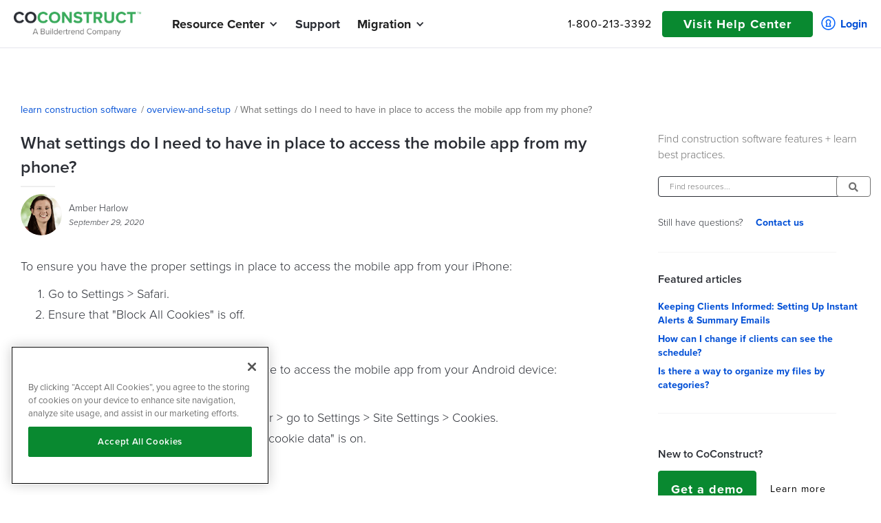

--- FILE ---
content_type: text/html
request_url: https://www.coconstruct.com/learn-construction-software/what-settings-do-i-need-to-have-in-place-to-access-the-mobile-app-from-my-phone
body_size: 11453
content:
<!DOCTYPE html><!-- Last Published: Wed Jan 07 2026 16:01:28 GMT+0000 (Coordinated Universal Time) --><html data-wf-domain="www.coconstruct.com" data-wf-page="63bc720372ac15772d4dfcd5" data-wf-site="5dd697a92383b03af38eecdc" lang="en" data-wf-collection="63bc720372ac15b3d34dfc70" data-wf-item-slug="what-settings-do-i-need-to-have-in-place-to-access-the-mobile-app-from-my-phone"><head><meta charset="utf-8"/><title>What settings do I need to have in place to access the mobile app from my phone? | CoConstruct</title><meta content="To ensure you have the proper settings in place to access the mobile app from your iPhone: Go to Settings &amp;gt; Safari. Ensure that &quot;Block All Cookies&quot; is off. To ensure you have the proper settings in place to access the mobile app from your Andr ..." name="description"/><meta content="What settings do I need to have in place to access the mobile app from my phone?" property="og:title"/><meta content="What settings do I need to have in place to access the mobile app from my phone?" property="twitter:title"/><meta content="width=device-width, initial-scale=1" name="viewport"/><link href="https://cdn.prod.website-files.com/5dd697a92383b03af38eecdc/css/coconstruct-staging.shared.7bf1699da.min.css" rel="stylesheet" type="text/css" integrity="sha384-e/FpnaUZs4DpRM3aAtxK+YWFpZNDrGj0ThQxsDCquzB7YN+CiJA7bz7mOvSpUPkQ" crossorigin="anonymous"/><link href="https://fonts.googleapis.com" rel="preconnect"/><link href="https://fonts.gstatic.com" rel="preconnect" crossorigin="anonymous"/><script src="https://ajax.googleapis.com/ajax/libs/webfont/1.6.26/webfont.js" type="text/javascript"></script><script type="text/javascript">WebFont.load({  google: {    families: ["Roboto:300,regular,500,700,900"]  }});</script><script src="https://use.typekit.net/yvi4hdf.js" type="text/javascript"></script><script type="text/javascript">try{Typekit.load();}catch(e){}</script><script type="text/javascript">!function(o,c){var n=c.documentElement,t=" w-mod-";n.className+=t+"js",("ontouchstart"in o||o.DocumentTouch&&c instanceof DocumentTouch)&&(n.className+=t+"touch")}(window,document);</script><link href="https://cdn.prod.website-files.com/5dd697a92383b03af38eecdc/620fc1d3127a2104c1c9b765_DarkGreenSquare__favicon.png" rel="shortcut icon" type="image/x-icon"/><link href="https://cdn.prod.website-files.com/5dd697a92383b03af38eecdc/620fc1d9f19d039e88d637bd_DarkGreenSquare__webclip.png" rel="apple-touch-icon"/><link href="https://www.coconstruct.com/learn-construction-software/what-settings-do-i-need-to-have-in-place-to-access-the-mobile-app-from-my-phone" rel="canonical"/><style>

/*----- Form Styles-----*/

/* All HubSpot Forms
========================================================================== */

/* General form settings */
.hs-form fieldset {
    max-width: none!important;
}

/* Form Field (selector for form field wrapper) */
.hs-form .hs-form-field {
    font-family: Proximanova, sans-serif;
}

/* Descriptions (targets class applied to Help Text divs) */
.hs-form .hs-field-desc {}

/* Labels (selects field labels and error messages) */
.hs-form label {
    font-weight: 400;
    font-size: 10px;
    letter-spacing: 1.4px;
    line-height: 12px;
    text-transform: lowercase;
    color: #bb0c0c;
}
.hs-form .hs-form-field > label {
    color: #6c7487;
    font-size: 14px;
    line-height: 15px;
    padding: 0;
    margin: 10px 0 0 0;
    text-transform: uppercase;
}

/* Form Field Width */
.hs-form fieldset.form-columns-1 .hs-input {
    width: 100% !important;
}
.hs-form fieldset.form-columns-2 .hs-input {
    width: 100% !important;
}
.hs_performance_view_package label.hs-form-radio-display .hs-input { /* radio button */
    width: auto !important;
}
.hs_performance_view_add_on_acceptance label.hs-form-booleancheckbox-display .hs-input { /* checkbox */
    width: auto !important;
}
  
/* Form Field select */
.hs-form .hs-form-field.hs_primary_business_type_cloned_ .input select {
    height: 36px;
    padding-top: 8px;
}

/* Inputs (selectors for all inputs)  */
.hs-form input[type="text"],
.hs-form input[type="password"], 
.hs-form input[type="datetime"], 
.hs-form input[type="datetime-local"], 
.hs-form input[type="date"], 
.hs-form input[type="month"], 
.hs-form input[type="time"], 
.hs-form input[type="week"], 
.hs-form input[type="number"], 
.hs-form input[type="email"], 
.hs-form input[type="url"], 
.hs-form input[type="search"], 
.hs-form input[type="tel"], 
.hs-form input[type="color"],
.hs-form input[type="file"],
.hs-form textarea,
.hs-form select {
    border: none;
    border-bottom: 1px solid #ededed;
    margin-top: 5px;
    margin-bottom: 15px;
    width: 100%;
    color: #000;
    padding: 10px;
    outline: none;
    background: #fefefe;
    -webkit-box-shadow: 0 0 0px 1000px #fff inset;
    box-shadow: 0 0 0px 1000px #fff inset;
    -webkit-appearance:none;
}

.hs-form select {
    margin-top: 10px;
    height: 40px;
    font-size: 16px;
    color: #828282;
    background: #0000;
}

/* Inputs in focus (selectors for all inputs when clicked)  */
.hs-form input[type="text"]:focus,
.hs-form input[type="password"]:focus, 
.hs-form input[type="datetime"]:focus, 
.hs-form input[type="datetime-local"]:focus, 
.hs-form input[type="date"]:focus, 
.hs-form input[type="month"]:focus, 
.hs-form input[type="time"]:focus, 
.hs-form input[type="week"]:focus, 
.hs-form input[type="number"]:focus, 
.hs-form input[type="email"]:focus, 
.hs-form input[type="url"]:focus, 
.hs-form input[type="search"]:focus, 
.hs-form input[type="tel"]:focus, 
.hs-form input[type="color"]:focus,
.hs-form input[type="file"]:focus,
.hs-form textarea:focus,
.hs-form select:focus {
    background: #fefefe;
    -webkit-box-shadow: 0 0 0px 1000px #fff inset;
    box-shadow: 0 0 0px 1000px #fff inset;
    color: #000;

}

.hs_primary_business_type_cloned_.hs-primary_business_type_cloned_.hs-fieldtype-select.field.hs-form-field .input,
.hs_ibs_contact_owner.hs-ibs_contact_owner.hs-fieldtype-select.field.hs-form-field .input,
.hs_are_you_a_current_coconstruct_customer_.hs-are_you_a_current_coconstruct_customer_.hs-fieldtype-select.field.hs-form-field .input{
    position: relative;
    z-index: 1;
}

select#primary_business_type_cloned_-1efd9c21-1279-40fe-a1c7-2f5fda37b27b{
    background: url(https://cdn.prod.website-files.com/5dd697a92383b03af38eecdc/5f578e5525aca5fe35e1af5e_arrow-dropdown.png);
    background-position: right 10px center;
    background-size: 10px;
    background-repeat: no-repeat;
}

.hs_primary_business_type_cloned_.hs-primary_business_type_cloned_.hs-fieldtype-select.field.hs-form-field .input:after,
.hs_ibs_contact_owner.hs-ibs_contact_owner.hs-fieldtype-select.field.hs-form-field .input:after,
.hs_are_you_a_current_coconstruct_customer_.hs-are_you_a_current_coconstruct_customer_.hs-fieldtype-select.field.hs-form-field .input:after {
    position: absolute;
    font-family: 'Font Awesome',sans-serif;
    font-weight: 900;
    content: "\f0dc";
    display: inline-block;
    padding-right: 3px;
    top: 20px;
    right: 10px;
    color: #828282;
    z-index: 2;
}

/* Multi-line inputs (selectors to target multi-line fields */
.hs-form textarea {}
.hs-form textarea:focus {}

/* Dropdowns (selectors for dropdowns) */
.hs-form select {}
.hs-form select:focus {}

    Multi-select (selectors for multi-select fields) 
.hs-form form.hs-form .hs-form-field ul.inputs-list {}

.hs-form form.hs-form .hs-form-field ul.inputs-list li input {
    color: #93dc28;
}
.hs-form input[type="radio"] {
    color: #93dc28;
}
.hs-form input[type="checkbox"] {
    color: #93dc28;
}

/* Required (selectors for fields, when they do not pass validation) */
.hs-form input:focus:required:invalid, 
.hs-form textarea:focus:required:invalid, 
.hs-form select:focus:required:invalid {
    color: #000;
}

.hs-form-required {
    color: #4cb53c !important;
    margin-left: 4px;
    font-size: 18px;
    display: inline-block;
}

/* Error message (selector for validation messages) */
.hs-form .hs-error-msgs label,
.hs-form .hs-error-msgs li {
    color: #f2545b;
    list-style-type: none;
    text-transform: initial;
}

.hs-error-msgs.inputs-list {
    padding: 0;
}

.hs-form .invalid.hs-input, .hsg-survey input.invalid, .hsg-survey textarea.invalid, .hsg-survey select.invalid {
    box-shadow: 0 0 0 1px #f2545b;
    border-radius: 5px;
    color: #000;
}

/* Placeholder Text (styles the placeholder attribute text) */
::-webkit-input-placeholder { /* Webkit Browsers */}
:-moz-placeholder { /* Firefox 18- */}
::-moz-placeholder { /* Firefox 19+ */}
:-ms-input-placeholder { /* IE10 */}

/* Multi Column Form (selectors for fieldsets and field wrappers) 
    ========================================================================== */

.hs-form .hs-form fieldset.form-columns-1 {}
.hs-form .hs-form fieldset.form-columns-1 .hs-form-field {}

.hs-form .hs-form fieldset.form-columns-2 {}
.hs-form .hs-form fieldset.form-columns-2 .hs-form-field {}

.hs-form .hs-form fieldset.form-columns-3 {}
.hs-form .hs-form fieldset.form-columns-3 .hs-form-field {}


/* Submit buttons (selectors for all non-CTA buttons) 
    ========================================================================== */

body .hs-button.primary,
body .actions input[type="submit"],
body form input[type="button"] {
    background: #4cb53c;
    color: #fff;
    font-family: proxima-nova,sans-serif;
    font-size: 16px;
    font-weight: 600;
    text-transform: unset;
    padding: 15px 20px;
    letter-spacing: 1px;
    border-radius: 5px;
    border: none;
    transition: all 0.2s ease-in-out;
    -webkit-appearance:none;

}

/*----- Form Payed Landers Page-----*/

.landing-form .hs-form .hs-form-field > label {
    color: #33475b;
    font-size: 14px;
    letter-spacing: 0;
    text-transform: capitalize;
}

.landing-form.wide .html-embed-5 {
    background-color: #fff;
    border: 1px solid #E3E4E6;
}

.landing-form .hs-form input[type="text"],
.landing-form .hs-form input[type="password"], 
.landing-form .hs-form input[type="datetime"], 
.landing-form .hs-form input[type="datetime-local"], 
.landing-form .hs-form input[type="date"], 
.landing-form .hs-form input[type="month"], 
.landing-form .hs-form input[type="time"], 
.landing-form .hs-form input[type="week"], 
.landing-form .hs-form input[type="number"], 
.landing-form .hs-form input[type="email"], 
.landing-form .hs-form input[type="url"], 
.landing-form .hs-form input[type="search"], 
.landing-form .hs-form input[type="tel"], 
.landing-form .hs-form input[type="color"],
.landing-form .hs-form input[type="file"],
.landing-form .hs-form textarea,
.landing-form .hs-form select {
    border: 1px solid #cbd6e2;
    color: #33475b;
    border-radius: 3px;
    margin-top: 10px;
    background: #f5f8fa;
    font-size: 12px;
}

.landing-form .hs-button.primary, 
.landing-form input[type="submit"], 
.landing-form  input[type="button"] {
    font-family: Proximanova, sans-serif;
    font-size: 14px;
    text-transform: capitalize;
    padding: 10px 25px;
    letter-spacing: 1px;
    border-radius: 3px;
    transition: all 0.2 ease-in-out;
}

.landing-form input:-webkit-autofill,
.landing-form input:-webkit-autofill:hover, 
.landing-form input:-webkit-autofill:focus,
.landing-form textarea:-webkit-autofill,
.landing-form textarea:-webkit-autofill:hover,
.landing-form textarea:-webkit-autofill:focus,
.landing-form select:-webkit-autofill,
.landing-form select:-webkit-autofill:hover,
.landing-form select:-webkit-autofill:focus{
    border: 1px solid #cbd6e2;
    -webkit-text-fill-color: #33475b;
    -webkit-box-shadow: 0 0 0px 1000px #f5f8fa inset;
    transition: background-color 5000s ease-in-out 0s;
}

a#cta_button_6605636_94f9bdf6-b71d-4c2c-a3df-eda12a176cbe {
    padding: 15px 35px !important;
    display: inline-block;
    margin-top: 25px;
    font-size: 16px;
    font-weight: 500 !important;
    font-family: proxima-nova,sans-serif !important;
}

/*----- Main CSS -----*/

body{
    font-smoothing: antialiased;
    -webkit-font-smoothing: antialiased;
    font-display: swap;
}

iframe {
    max-width: 100% !important;
}

/* Resources Collection */

.partners-rich-text ul {
    list-style-type: none;
    padding-left: 20px;
}

.resources-list.collection ul li{
    padding-top: 10px;
    padding-bottom: 10px;
}

.resources-list.collection ul li:before,
.partners-rich-text ul li:before{
    content: '';
    font-weight: 900;
    font-family: 'Font Awesome',sans-serif;
    position: relative;
    bottom: 3px;
    margin-right: 5px;
    padding-bottom: 0;
    font-size: 10px;
    color: #4cb53d;
    font-style: normal;
    text-align: left;
}

.resources-list.collection h6 {
    font-weight: 400;
    font-size: 12px;
}

.resources-list.collection a,
.blog-pharagraph a {
    color: #4bb53d;
    text-decoration: none;
}

.partners-cta a {
    font-size: 16px;
    color: #0067ee;
    text-decoration: none;
}

.partners-list .w-richtext {
    margin-left: 5px;
    margin-top: -3px;
}

.partners-list .w-richtext a {
    color: #0067ee;
}


/*----- HubSpot Chat positioning -----*/
  
body #hubspot-messages-iframe-container {
/* change value if necessary */
  z-index: 1000;
}

</style>

<!-- Start of HubSpot Embed Code -->
<script type="text/javascript" id="hs-script-loader" async defer src="//js.hs-scripts.com/6605636.js"></script>
<!-- End of HubSpot Embed Code -->

<!-- OneTrust Cookies Consent Notice start for coconstruct.com -->
<script src="https://cdn.cookielaw.org/scripttemplates/otSDKStub.js"  type="text/javascript" charset="UTF-8" data-domain-script="e68bd312-1127-4f54-b210-a69d786e455c" ></script>
<script type="text/javascript">
function OptanonWrapper() { }
</script>
<!-- OneTrust Cookies Consent Notice end for coconstruct.com -->

<!-- Google Tag Manager -->
<script async>(function(w,d,s,l,i){w[l]=w[l]||[];w[l].push({'gtm.start':
new Date().getTime(),event:'gtm.js'});var f=d.getElementsByTagName(s)[0],
j=d.createElement(s),dl=l!='dataLayer'?'&l='+l:'';j.async=true;j.src=
'https://www.googletagmanager.com/gtm.js?id='+i+dl;f.parentNode.insertBefore(j,f);
})(window,document,'script','dataLayer','GTM-NNC9VC3');</script>
<!-- End Google Tag Manager -->

<!------New Segment.io Script---->
<script async>
  !function(){var analytics=window.analytics=window.analytics||[];if(!analytics.initialize)if(analytics.invoked)window.console&&console.error&&console.error("Segment snippet included twice.");else{analytics.invoked=!0;analytics.methods=["trackSubmit","trackClick","trackLink","trackForm","pageview","identify","reset","group","track","ready","alias","debug","page","once","off","on","addSourceMiddleware","addIntegrationMiddleware","setAnonymousId","addDestinationMiddleware"];analytics.factory=function(e){return function(){var t=Array.prototype.slice.call(arguments);t.unshift(e);analytics.push(t);return analytics}};for(var e=0;e<analytics.methods.length;e++){var key=analytics.methods[e];analytics[key]=analytics.factory(key)}analytics.load=function(key,e){var t=document.createElement("script");t.type="text/javascript";t.async=!0;t.src="https://cdn.segment.com/analytics.js/v1/" + key + "/analytics.min.js";var n=document.getElementsByTagName("script")[0];n.parentNode.insertBefore(t,n);analytics._loadOptions=e};analytics._writeKey="k0sqvvNdwaz11kwDGrY2PLFuAlzTXQpv";analytics.SNIPPET_VERSION="4.13.2";
  analytics.load("k0sqvvNdwaz11kwDGrY2PLFuAlzTXQpv");
  analytics.page();
  }}();
</script><style>
	/*----- Articles-----*/
  .article-content.w-richtext a {
      color: #689c1c;
  }

  .article-content h1 {
      font-size: 20px;
  }
  .article-content h3 {
      font-size: 20px;
  }

  .article-content * {
      color: #2a2d34;
  }

  .article-content h2 strong,
  .article-content h2 {
      font-size: 22px;
  }

  .article-content ul li {
      list-style-type: none;
  }

  .article-content ul li:before {
      content: '';
      font-weight: 900;
      font-family: 'Font Awesome',sans-serif;
      position: relative;
      bottom: 3px;
      margin-right: 5px;
      padding-bottom: 0;
      font-size: 10px;
      color: #4cb53d;
      font-style: normal;
      text-align: left;
  }

  .article-content strong, .article-content h4 {
      font-size: inherit;
  }

  .article-content table {
      width: 100% !important;
  }
  
  </style></head><body class="body"><nav rel="preload" class="header-wrapper"><div class="demo-form navigation"><div class="div-block-56"><div class="form-wrapper"><p data-w-id="dc7ce454-cdcf-20e3-a0fb-34033c918ae8" class="window-close"><strong class="plus window-close"></strong></p><div id="w-node-dc7ce454-cdcf-20e3-a0fb-34033c918aeb-3c918ae4" class="div-block-60 light"><div class="div-block-63"><div class="div-block-62"><img src="https://cdn.prod.website-files.com/5dd697a92383b03af38eecdc/62cd894b4483efc349f5c757_BT_CoConstruct_Logos_Color_Stacked.png" width="370" height="36" loading="lazy" alt="CoConstruct | Construction Management Software" srcset="https://cdn.prod.website-files.com/5dd697a92383b03af38eecdc/62cd894b4483efc349f5c757_BT_CoConstruct_Logos_Color_Stacked-p-500.png 500w, https://cdn.prod.website-files.com/5dd697a92383b03af38eecdc/62cd894b4483efc349f5c757_BT_CoConstruct_Logos_Color_Stacked-p-800.png 800w, https://cdn.prod.website-files.com/5dd697a92383b03af38eecdc/62cd894b4483efc349f5c757_BT_CoConstruct_Logos_Color_Stacked-p-1080.png 1080w, https://cdn.prod.website-files.com/5dd697a92383b03af38eecdc/62cd894b4483efc349f5c757_BT_CoConstruct_Logos_Color_Stacked-p-1600.png 1600w, https://cdn.prod.website-files.com/5dd697a92383b03af38eecdc/62cd894b4483efc349f5c757_BT_CoConstruct_Logos_Color_Stacked-p-2000.png 2000w, https://cdn.prod.website-files.com/5dd697a92383b03af38eecdc/62cd894b4483efc349f5c757_BT_CoConstruct_Logos_Color_Stacked.png 3248w" sizes="(max-width: 479px) 100vw, 370px" class="image-31"/><h3 class="form-header">GET a demo now</h3><div class="div-block-41 div-divider"></div><h4 class="form-subheader dark-text">Fill out the form to get access to a <strong>full demo video now</strong> + a designated product expert to answer all your questions.<br/></h4><p class="form-policy light">By submitting your information, you are consenting to let CoConstruct maintain the data you provide and to contact you via phone or email.<br/>Questions? Please read our full <a href="/privacy-policy" class="link-7"><strong class="bold-text-15">privacy policy</strong></a>.</p></div></div></div><div class="div-block-64"><div class="rich-text-block w-richtext"><div class="w-embed w-script"><!--[if lte IE 8]>
<script charset="utf-8" type="text/javascript" src="https://js.hsforms.net/forms/v2-legacy.js"></script>
<![endif]-->
<script charset="utf-8" type="text/javascript" src="https://js.hsforms.net/forms/v2.js"></script>
<script async>
  hbspt.forms.create({
	region: "na1",
	portalId: "6605636",
	formId: "1efd9c21-1279-40fe-a1c7-2f5fda37b27b"
});
</script>
<style>
body .hs-button.primary, body .actions input[type="submit"]{
background-color:#098930;
font-size: 18px;
}
</style></div></div></div></div></div></div><div class="demo-form-cp navigation"><div class="div-block-56"><div class="form-wrapper"><p data-w-id="cc58a470-c062-9e87-fd75-216c06478977" class="window-close"><strong class="plus window-close"></strong></p><div id="w-node-cc58a470-c062-9e87-fd75-216c0647897a-3c918ae4" class="div-block-60 light"><div class="div-block-63"><div class="div-block-62"><img src="https://cdn.prod.website-files.com/5dd697a92383b03af38eecdc/65d775bb8e2267d87244852b_Buildertrend_Horiz_2c-1-2.svg" width="370" height="36" loading="lazy" alt="Buildertrend logo" class="image-31"/><h3 class="form-header">Schedule a buildertrend demo</h3><div class="div-block-41 div-divider"></div><h4 class="form-subheader dark-text">Book a time today to learn more about the Buildertrend platform and how it can serve all your construction management needs.<br/></h4><p class="form-policy light">By submitting your information, you are consenting to let Buildertrend maintain the data you provide and to contact you via phone or email. Questions? Please read our full <a href="/privacy-policy" class="link-7"><strong class="bold-text-15">privacy policy</strong></a>.</p></div></div></div><div class="div-block-64"><div class="rich-text-block w-richtext"><div class="w-embed w-script"><!--[if lte IE 8]>
<script charset="utf-8" type="text/javascript" src="https://js.hsforms.net/forms/v2-legacy.js"></script>
<![endif]-->
<script charset="utf-8" type="text/javascript" src="https://js.hsforms.net/forms/v2.js"></script>
<script async>
  hbspt.forms.create({
	  region: "na1",
    portalId: "6605636",
    formId: "ff0e8149-6632-44d4-829f-1ca4a9b3ac41",
    onFormReady: function($form) {
    	$(".demo-form-cp").find('input[name="email"]').change(function() {
        var state = $(".demo-form-cp").find('input[name="state"]').val();
        if (state == null || state == "") {
        	$.getJSON('https://api.db-ip.com/v2/free/self', function(data) {
                $(".demo-form-cp").find('input[name="state"]').val(data.stateProvCode).change();
                window.localStorage.setItem('ipstate', data.stateProvCode);
              });
        }
      });
    },
    onFormSubmit: function($form) {
    	//console.log($form);
      //console.log($form.find('input[name="company"]'));
        var pardotData = {
        	"company": $form.find('input[name="company"]').val(),
          "email": $form.find('input[name="email"]').val(),
          "first-name": $form.find('input[name="firstname"]').val(),
          "last-name": $form.find('input[name="lastname"]').val(),
          "phone": $form.find('input[name="phone"]').val(),
          "state": $form.find('input[name="state"]').val(),
          "what-is-your-average-annual-revenue": $form.find('select[name="annualrevenue"] option:selected').text()
        };
        window.localStorage.setItem('pardotData',JSON.stringify(pardotData));
    },
    onFormSubmitted: function($form) {
        var pardotData = JSON.parse(window.localStorage.getItem('pardotData'));
        if (pardotData == null) {
        	var pardotData = {
            "company": $form.find('input[name="company"]').val(),
            "email": $form.find('input[name="email"]').val(),
            "first-name": $form.find('input[name="firstname"]').val(),
            "last-name": $form.find('input[name="lastname"]').val(),
            "phone": $form.find('input[name="phone"]').val(),
            "state": $form.find('input[name="state"]').val(),
          	"what-is-your-average-annual-revenue": $form.find('select[name="annualrevenue"] option:selected').text()
          };
        }
        if (pardotData.hasOwnProperty('state') !== true) {
        	pardotData["state"] = window.localStorage.getItem('ipstate');
        } else if (pardotData["state"] == null || pardotData["state"] == "") {
          pardotData["state"] = window.localStorage.getItem('ipstate');
        }
        if (pardotData["state"] == null || pardotData["state"] == "") {
        	console.log("no state detected");
          pardotData["state"] = "NE";
        }
        redirectUrl = "/cp-demo?company=" + encodeURIComponent(pardotData["company"]) + "&email=" + encodeURIComponent(pardotData["email"]) + "&first-name=" + encodeURIComponent(pardotData["first-name"]) + "&last-name=" + encodeURIComponent(pardotData["last-name"]) + "&phone=" + encodeURIComponent(pardotData["phone"]) + "&state=" + encodeURIComponent(pardotData["state"]) + "&what-is-your-average-annual-revenue=" + encodeURIComponent(pardotData["what-is-your-average-annual-revenue"]);
        window.localStorage.setItem('pardotData',JSON.stringify(pardotData));
        setTimeout( function() {
          window.location.href = redirectUrl;
        }, 250 );
     }
  });
</script></div></div></div></div></div></div><header class="h2-header fixed"><header class="forest_nav"><div class="notication-bar"><div class="notification-bar--content">Simplify your process with automatic bill scanning in our new Bill Management. <a href="/updates/bill-management-save-time-and-streamline-your-billing-process" class="link-13">Learn more <span class="text-span-76"><strong class="bold-text-81"></strong></span></a></div><div data-w-id="a50725c3-adb6-e948-f5dc-6561c4bca45c" class="notification-bar--close-btn"><strong class="notication-bar--close-icon"></strong></div></div><div data-collapse="medium" data-animation="default" data-duration="400" data-easing="ease" data-easing2="ease" role="banner" class="nav01 w-nav"><div class="nav-container"><div class="nav01_left"><a href="/old-home" class="nav01_logo w-nav-brand"><img src="https://cdn.prod.website-files.com/5dd697a92383b03af38eecdc/62cd894b4483efc349f5c757_BT_CoConstruct_Logos_Color_Stacked.png" width="370" height="36" loading="eager" alt="CoConstruct | Construction Management Software" srcset="https://cdn.prod.website-files.com/5dd697a92383b03af38eecdc/62cd894b4483efc349f5c757_BT_CoConstruct_Logos_Color_Stacked-p-500.png 500w, https://cdn.prod.website-files.com/5dd697a92383b03af38eecdc/62cd894b4483efc349f5c757_BT_CoConstruct_Logos_Color_Stacked-p-800.png 800w, https://cdn.prod.website-files.com/5dd697a92383b03af38eecdc/62cd894b4483efc349f5c757_BT_CoConstruct_Logos_Color_Stacked-p-1080.png 1080w, https://cdn.prod.website-files.com/5dd697a92383b03af38eecdc/62cd894b4483efc349f5c757_BT_CoConstruct_Logos_Color_Stacked-p-1600.png 1600w, https://cdn.prod.website-files.com/5dd697a92383b03af38eecdc/62cd894b4483efc349f5c757_BT_CoConstruct_Logos_Color_Stacked-p-2000.png 2000w, https://cdn.prod.website-files.com/5dd697a92383b03af38eecdc/62cd894b4483efc349f5c757_BT_CoConstruct_Logos_Color_Stacked.png 3248w" sizes="(max-width: 479px) 97vw, 370px" class="mobile--logo-image"/></a><nav role="navigation" class="nav01_links w-nav-menu"><div data-delay="0" data-hover="true" data-w-id="46ca649c-747b-74e0-24d9-0dfd9d1781c4" class="nav_drop w-dropdown"><div class="nav_toggle w-dropdown-toggle"><div class="nav_icon_arrow w-icon-dropdown-toggle"></div><div class="nav_text_link">Resource Center</div></div><nav class="nav_list w-dropdown-list"><div class="nav_dropdown"><div class="nav_column"><a href="/resources/partners" class="nav_link w-inline-block"><div class="nav_link_text">Partners</div></a><a href="/learn-construction-software" class="nav_link w-inline-block"><div class="nav_link_text">Help Center</div></a></div></div></nav></div><a href="/support" class="nav01_link w-nav-link">Support</a><div data-delay="0" data-hover="true" data-w-id="46ca649c-747b-74e0-24d9-0dfd9d1781d5" class="nav_drop w-dropdown"><div class="nav_toggle current-customers w-dropdown-toggle"><div class="nav_icon_arrow w-icon-dropdown-toggle"></div><div class="nav_text_link">Migration</div></div><nav class="nav_list w-dropdown-list"><div class="nav_dropdown"><div class="nav_column"><a href="/when-to-migrate" class="nav_link w-inline-block"><div>Migration Success</div></a><a href="/migration" class="nav_link w-inline-block"><div class="nav_link_text resources">Migration Process and Timeline</div></a></div></div></nav></div></nav></div><div class="nav01_right_wrap"><div class="nav01_search"><a href="tel:1-800-213-3392" class="phone-number roboto">1-800-213-3392</a></div><a href="/learn-construction-software" class="button_primary dark header-green w-button">Visit Help Center</a><a href="https://coconstruct.com/app/login" target="_blank" class="_2024-login w-inline-block"><img src="https://cdn.prod.website-files.com/5dd697a92383b03af38eecdc/65d8b4721dd2dd7aefd41bde_Keyhole.svg" loading="lazy" alt="Login keyhole icon" class="image-121"/><div class="text-block-48">Login</div></a><div class="nav01_burger w-nav-button"><div class="nav01_icon_burger w-icon-nav-menu"></div></div></div></div></div><div data-collapse="medium" data-animation="default" data-duration="400" data-easing="ease" data-easing2="ease" role="banner" class="nav_mobile w-nav"><div class="mobile--container"><div class="mobile--left-container"><a href="/old-home" class="mobile--logo w-nav-brand"><img src="https://cdn.prod.website-files.com/5dd697a92383b03af38eecdc/62cd894b4483efc349f5c757_BT_CoConstruct_Logos_Color_Stacked.png" width="370" height="36" loading="eager" alt="CoConstruct | Construction Management Software" srcset="https://cdn.prod.website-files.com/5dd697a92383b03af38eecdc/62cd894b4483efc349f5c757_BT_CoConstruct_Logos_Color_Stacked-p-500.png 500w, https://cdn.prod.website-files.com/5dd697a92383b03af38eecdc/62cd894b4483efc349f5c757_BT_CoConstruct_Logos_Color_Stacked-p-800.png 800w, https://cdn.prod.website-files.com/5dd697a92383b03af38eecdc/62cd894b4483efc349f5c757_BT_CoConstruct_Logos_Color_Stacked-p-1080.png 1080w, https://cdn.prod.website-files.com/5dd697a92383b03af38eecdc/62cd894b4483efc349f5c757_BT_CoConstruct_Logos_Color_Stacked-p-1600.png 1600w, https://cdn.prod.website-files.com/5dd697a92383b03af38eecdc/62cd894b4483efc349f5c757_BT_CoConstruct_Logos_Color_Stacked-p-2000.png 2000w, https://cdn.prod.website-files.com/5dd697a92383b03af38eecdc/62cd894b4483efc349f5c757_BT_CoConstruct_Logos_Color_Stacked.png 3248w" sizes="(max-width: 479px) 97vw, 370px" class="mobile--logo-image"/></a><nav role="navigation" class="mobile--nav-list w-nav-menu"><div class="_2024-mobile-nav-menu-constrain"><div data-w-id="2d7ae18f-4b1b-6ec1-90e7-5afcd769808d" class="mobile--nav-dropdown"><div class="mobile--dropdown-toggle"><h3 class="mobile--toggle-text">Resource Center</h3><div class="mobile--toggle-icon w-icon-dropdown-toggle"></div></div><div class="mobile--dropdown-nav"><a href="/resources/partners" class="mobile--nav-link dropdown--nav-link">Partners</a><a href="https://build.coconstruct.com/key-accounts" target="_blank" class="mobile--nav-link dropdown--nav-link">Key Accounts</a><a href="https://www.coconstruct.com/learn-construction-software" class="mobile--nav-link dropdown--nav-link">Help center</a></div></div><a href="/support" class="mobile--nav-link">Support</a><div data-w-id="2d7ae18f-4b1b-6ec1-90e7-5afcd7698099" class="mobile--nav-dropdown"><div class="mobile--dropdown-toggle"><h3 class="mobile--toggle-text">Migration</h3><div class="mobile--toggle-icon w-icon-dropdown-toggle"></div></div><div class="mobile--dropdown-nav"><a href="/when-to-migrate" class="mobile--nav-link dropdown--nav-link dropdown--nav-subheader">Migration Success</a><a href="/migration" class="mobile--nav-link dropdown--nav-link dropdown--nav-subheader">Migration Process and Timeline</a></div></div></div><div class="mobile--links-container"><a href="tel:1-800-213-3392" class="mobile--nav-link mobile--nav-number">1-800-213-3392</a><a href="/learn-construction-software" class="button_primary-3-2024-new mobile--nav center w-button">Visit Help Center</a><a href="https://coconstruct.com/app/login" target="_blank" class="_2024-login-mobile w-inline-block"><img src="https://cdn.prod.website-files.com/5dd697a92383b03af38eecdc/65d8b4721dd2dd7aefd41bde_Keyhole.svg" loading="lazy" alt="Login keyhole icon" class="image-121"/><div class="text-block-48">Login</div></a></div></nav></div><div class="mobile--right-container"><div class="mobile--burger w-nav-button"><div class="mobile--burger-icon w-icon-nav-menu"></div></div></div></div></div></header></header></nav><div class="section-padding-2025 breadcrumbs"><div class="responsive-div"><div class="breadcrumbs"><a href="/learn-construction-software" class="breadcrumb-link-redirect">learn construction software</a><h5 class="breadcrumb-slash">/</h5><a href="#" class="breadcrumb-link-redirect important">overview-and-setup</a><h5 class="breadcrumb-slash">/</h5><h5 class="breadcrumb-article-name">What settings do I need to have in place to access the mobile app from my phone?</h5></div></div></div><div class="section-padding-2025 min-padding"><div class="responsive-div article-grid"><div class="div-block-304"><h1 class="article-header">What settings do I need to have in place to access the mobile app from my phone?</h1><div class="grey-divider-half"></div><div class="div-block-152"><div><img alt="What settings do I need to have in place to access the mobile app from my phone?" src="https://cdn.prod.website-files.com/5dd697f7a930f962acbfc0ad/5f73852f1efdaa5e140bc269_amber-harlow-headshot-min-min.png" class="avatar_p_40"/></div><div class="div-block-122"><h2 class="author-name">Amber Harlow</h2><h5 class="article-date-2">September 29, 2020</h5></div></div><article class="article-content w-richtext"><p>To ensure you have the proper settings in place to access the mobile app from your iPhone:</p>
<ol>
<li><span style="font-size: 1em; line-height: 1.45em;">Go to Settings &gt; Safari.</span></li>
<li>Ensure that "Block All Cookies" is off.</li>
</ol>
<p>&nbsp;</p>
<p>To ensure you have the proper settings in place to access the mobile app from your Android device:</p>
<ol>
<li>Launch Chrome.</li>
<li>Click the three dots at the top right corner &gt; go to Settings &gt; Site Settings &gt; Cookies.</li>
<li>Ensure that "Allow sites to save and read cookie data" is on.</li>
</ol>
<p>&nbsp;</p>
<p>&nbsp;</p></article></div><div class="div-block-107 updated no-border"><div class="sidebar-container"><div class="sidebar--search"><p class="sidebar--header">Find construction software features + learn best practices.</p><form action="/search" class="learn--search-resources w-form"><label for="search" class="search-input-label">Find Resources</label><input class="search-input_resources sidebar w-input" maxlength="256" name="query" placeholder="Find resources..." type="search" id="search" required=""/><input type="submit" class="button-search_resources sidebar w-button" value=""/></form><h3 class="nav-support sidebar"><span class="questions sidebar">Still have questions? <br/><span class="text-span-16"></span></span><a href="mailto:support@coconstruct.com" class="link-blue sidebar"><span class="text-span-13 sidebar">Contact us</span></a></h3></div><div class="sidebar-hr"></div><div class="sidebar--links"><h3 class="stickynav-header sidebar">Featured articles</h3><div class="article-fixed-nav w-dyn-list"><div role="list" class="collection-list-5 w-dyn-items"><div role="listitem" class="collection-item-2 sidebar w-dyn-item"><a href="/learn-construction-software/keeping-clients-informed-setting-up-instant-alerts-summary-emails" class="link-blue sidebar">Keeping Clients Informed: Setting Up Instant Alerts &amp; Summary Emails</a></div><div role="listitem" class="collection-item-2 sidebar w-dyn-item"><a href="/learn-construction-software/how-can-i-change-if-clients-can-see-the-schedule-" class="link-blue sidebar">How can I change if clients can see the schedule? </a></div><div role="listitem" class="collection-item-2 sidebar w-dyn-item"><a href="/learn-construction-software/is-there-a-way-to-organize-my-files-by-categories" class="link-blue sidebar">Is there a way to organize my files by categories?</a></div></div></div></div><div class="sidebar-hr"></div><div class="sidebar--cta"><h4 class="sidebar--cta-title">New to CoConstruct?</h4><div class="cta-wrap"><a href="#" data-w-id="7cba12b0-a8d8-843a-7ccd-288c0a52f68a" class="button_primary green w-button">Get a demo</a><a href="/how-it-works" class="btn-link black margin">Learn more</a></div></div></div></div></div></div><footer class="_2024-section-padding"><div class="_2024-footer-new"><div class="_2024-footer-container"><div class="_2024-f01_top_wrap"><div class="div-block-138"><a href="/old-home" class="w-inline-block"><img src="https://cdn.prod.website-files.com/5dd697a92383b03af38eecdc/620fbe733f4e72783feb76f5_DarkGreenSquare.png" width="100" height="100" loading="lazy" alt="CoConstruct | Construction management software for home builders and remodelers" class="_2024-f01_logo_image-copy"/></a><a href="https://buildertrend.com" target="_blank" class="w-inline-block"><img src="https://cdn.prod.website-files.com/5dd697a92383b03af38eecdc/66950d34790c651b001bcf51_Buildertrend_Icon_2c_RGB.svg" loading="lazy" width="Auto" height="55" alt="Buildertrend icon logo" class="_2024-bt-logo"/></a></div><div class="div-block-139"><div class="_2024-home-h3-footer">Have questions?</div><a href="/support" class="_2024-button-ghost _2024-blue w-inline-block"><div>Get support</div></a></div></div><div class="_2024-footer-links"><div class="_2024-footer-div"><a href="/info/terms-of-service" class="_2024-footer-link w-inline-block"><div class="_2024-footer-text">Terms of Service</div></a></div><div class="_2024-footer-div"><a href="https://buildertrend.com/privacy-policy/" target="_blank" class="_2024-footer-link w-inline-block"><div class="_2024-footer-text">Privacy Policy<br/></div></a></div><div class="_2024-footer-div"><a href="https://buildertrend.com/cookie-notice/" target="_blank" class="_2024-footer-link w-inline-block"><div class="_2024-footer-text">Cookie Policy</div></a></div></div></div></div></footer><script src="https://d3e54v103j8qbb.cloudfront.net/js/jquery-3.5.1.min.dc5e7f18c8.js?site=5dd697a92383b03af38eecdc" type="text/javascript" integrity="sha256-9/aliU8dGd2tb6OSsuzixeV4y/faTqgFtohetphbbj0=" crossorigin="anonymous"></script><script src="https://cdn.prod.website-files.com/5dd697a92383b03af38eecdc/js/coconstruct-staging.schunk.36b8fb49256177c8.js" type="text/javascript" integrity="sha384-4abIlA5/v7XaW1HMXKBgnUuhnjBYJ/Z9C1OSg4OhmVw9O3QeHJ/qJqFBERCDPv7G" crossorigin="anonymous"></script><script src="https://cdn.prod.website-files.com/5dd697a92383b03af38eecdc/js/coconstruct-staging.schunk.047db27c18d6c16a.js" type="text/javascript" integrity="sha384-cNQ1c60lXc7Egf8fb1WL1dsDOJDVJMPrapn2T7m6jF7thvWoOBPuAcBdmkn1RSzp" crossorigin="anonymous"></script><script src="https://cdn.prod.website-files.com/5dd697a92383b03af38eecdc/js/coconstruct-staging.4fb9263b.f14d452b1e4b3ef9.js" type="text/javascript" integrity="sha384-S/k9OPDZZglfT9VphhNv/4AdpkmNRGZ/g5Zwk0rDpCPERjC29aGXVTg7WnsLkNOT" crossorigin="anonymous"></script><!-- Google Tag Manager (noscript) -->
<noscript><iframe src="https://www.googletagmanager.com/ns.html?id=GTM-NNC9VC3"
height="0" width="0" style="display:none;visibility:hidden"></iframe></noscript>
<!-- End Google Tag Manager (noscript) -->

<script async>
  
//Script for the tabs
var Webflow = Webflow || [];
Webflow.push(function () {
  var tabName = getParam('tab');
  if (!tabName) return;

  $('.' + tabName).triggerHandler('click');

  function getParam(name) {
    name = name.replace(/[\[]/, "\\[").replace(/[\]]/, "\\]");
    var regex = new RegExp("[\\?&]" + name + "=([^&#]*)"),
      results = regex.exec(location.search);
    return results == null ? "" : decodeURIComponent(results[1].replace(/\+/g, " "));
  }
});
  
//Notification banner display per session (cookie)  
  
const banner = document.getElementById("NB");
const closeLink = document.getElementById("NBClose");

function closeBanner() {
	sessionStorage.setItem('bannerClosed', 'true');
    $(banner).hide();
}

if (sessionStorage.getItem('bannerClosed') != 'true') {
	$(banner).css('display','flex')
	$(closeLink).click(function(){
	closeBanner();
	})
}
  
window.onbeforeunload = function(){
    sessionStorage.setItem("origin", window.location.href);
}
window.onload = function(){
    if(window.location.href == sessionStorage.getItem("origin")){
        sessionStorage.clear();
    }
}

//Prevent hackers access from an external link
$( document ).ready(function() {
	var anchor = $('[target=_blank]');
	anchor.attr("rel","noopener");
});


</script><script type="text/javascript">
  //Make article links open in a new tab
  const articleLinks = document.querySelectorAll('.article-content a');
  //Replace the breadcrumb link to fgo back to article sections page
  const link = document.querySelector('.breadcrumbs .important');
  function replaceBreadcrumbLink(link){
      link.href = "/learn-construction-software-features/" + link.text;
  }

  replaceBreadcrumbLink(link);
  
  
  //Prevent hackers access from an external link
	var anchor = $('[target=_blank]');
  anchor.attr("rel","noopener noreferrer");

</script></body></html>

--- FILE ---
content_type: text/html; charset=utf-8
request_url: https://www.google.com/recaptcha/enterprise/anchor?ar=1&k=6LdGZJsoAAAAAIwMJHRwqiAHA6A_6ZP6bTYpbgSX&co=aHR0cHM6Ly93d3cuY29jb25zdHJ1Y3QuY29tOjQ0Mw..&hl=en&v=PoyoqOPhxBO7pBk68S4YbpHZ&size=invisible&badge=inline&anchor-ms=20000&execute-ms=30000&cb=wvox9pkf1bhe
body_size: 48771
content:
<!DOCTYPE HTML><html dir="ltr" lang="en"><head><meta http-equiv="Content-Type" content="text/html; charset=UTF-8">
<meta http-equiv="X-UA-Compatible" content="IE=edge">
<title>reCAPTCHA</title>
<style type="text/css">
/* cyrillic-ext */
@font-face {
  font-family: 'Roboto';
  font-style: normal;
  font-weight: 400;
  font-stretch: 100%;
  src: url(//fonts.gstatic.com/s/roboto/v48/KFO7CnqEu92Fr1ME7kSn66aGLdTylUAMa3GUBHMdazTgWw.woff2) format('woff2');
  unicode-range: U+0460-052F, U+1C80-1C8A, U+20B4, U+2DE0-2DFF, U+A640-A69F, U+FE2E-FE2F;
}
/* cyrillic */
@font-face {
  font-family: 'Roboto';
  font-style: normal;
  font-weight: 400;
  font-stretch: 100%;
  src: url(//fonts.gstatic.com/s/roboto/v48/KFO7CnqEu92Fr1ME7kSn66aGLdTylUAMa3iUBHMdazTgWw.woff2) format('woff2');
  unicode-range: U+0301, U+0400-045F, U+0490-0491, U+04B0-04B1, U+2116;
}
/* greek-ext */
@font-face {
  font-family: 'Roboto';
  font-style: normal;
  font-weight: 400;
  font-stretch: 100%;
  src: url(//fonts.gstatic.com/s/roboto/v48/KFO7CnqEu92Fr1ME7kSn66aGLdTylUAMa3CUBHMdazTgWw.woff2) format('woff2');
  unicode-range: U+1F00-1FFF;
}
/* greek */
@font-face {
  font-family: 'Roboto';
  font-style: normal;
  font-weight: 400;
  font-stretch: 100%;
  src: url(//fonts.gstatic.com/s/roboto/v48/KFO7CnqEu92Fr1ME7kSn66aGLdTylUAMa3-UBHMdazTgWw.woff2) format('woff2');
  unicode-range: U+0370-0377, U+037A-037F, U+0384-038A, U+038C, U+038E-03A1, U+03A3-03FF;
}
/* math */
@font-face {
  font-family: 'Roboto';
  font-style: normal;
  font-weight: 400;
  font-stretch: 100%;
  src: url(//fonts.gstatic.com/s/roboto/v48/KFO7CnqEu92Fr1ME7kSn66aGLdTylUAMawCUBHMdazTgWw.woff2) format('woff2');
  unicode-range: U+0302-0303, U+0305, U+0307-0308, U+0310, U+0312, U+0315, U+031A, U+0326-0327, U+032C, U+032F-0330, U+0332-0333, U+0338, U+033A, U+0346, U+034D, U+0391-03A1, U+03A3-03A9, U+03B1-03C9, U+03D1, U+03D5-03D6, U+03F0-03F1, U+03F4-03F5, U+2016-2017, U+2034-2038, U+203C, U+2040, U+2043, U+2047, U+2050, U+2057, U+205F, U+2070-2071, U+2074-208E, U+2090-209C, U+20D0-20DC, U+20E1, U+20E5-20EF, U+2100-2112, U+2114-2115, U+2117-2121, U+2123-214F, U+2190, U+2192, U+2194-21AE, U+21B0-21E5, U+21F1-21F2, U+21F4-2211, U+2213-2214, U+2216-22FF, U+2308-230B, U+2310, U+2319, U+231C-2321, U+2336-237A, U+237C, U+2395, U+239B-23B7, U+23D0, U+23DC-23E1, U+2474-2475, U+25AF, U+25B3, U+25B7, U+25BD, U+25C1, U+25CA, U+25CC, U+25FB, U+266D-266F, U+27C0-27FF, U+2900-2AFF, U+2B0E-2B11, U+2B30-2B4C, U+2BFE, U+3030, U+FF5B, U+FF5D, U+1D400-1D7FF, U+1EE00-1EEFF;
}
/* symbols */
@font-face {
  font-family: 'Roboto';
  font-style: normal;
  font-weight: 400;
  font-stretch: 100%;
  src: url(//fonts.gstatic.com/s/roboto/v48/KFO7CnqEu92Fr1ME7kSn66aGLdTylUAMaxKUBHMdazTgWw.woff2) format('woff2');
  unicode-range: U+0001-000C, U+000E-001F, U+007F-009F, U+20DD-20E0, U+20E2-20E4, U+2150-218F, U+2190, U+2192, U+2194-2199, U+21AF, U+21E6-21F0, U+21F3, U+2218-2219, U+2299, U+22C4-22C6, U+2300-243F, U+2440-244A, U+2460-24FF, U+25A0-27BF, U+2800-28FF, U+2921-2922, U+2981, U+29BF, U+29EB, U+2B00-2BFF, U+4DC0-4DFF, U+FFF9-FFFB, U+10140-1018E, U+10190-1019C, U+101A0, U+101D0-101FD, U+102E0-102FB, U+10E60-10E7E, U+1D2C0-1D2D3, U+1D2E0-1D37F, U+1F000-1F0FF, U+1F100-1F1AD, U+1F1E6-1F1FF, U+1F30D-1F30F, U+1F315, U+1F31C, U+1F31E, U+1F320-1F32C, U+1F336, U+1F378, U+1F37D, U+1F382, U+1F393-1F39F, U+1F3A7-1F3A8, U+1F3AC-1F3AF, U+1F3C2, U+1F3C4-1F3C6, U+1F3CA-1F3CE, U+1F3D4-1F3E0, U+1F3ED, U+1F3F1-1F3F3, U+1F3F5-1F3F7, U+1F408, U+1F415, U+1F41F, U+1F426, U+1F43F, U+1F441-1F442, U+1F444, U+1F446-1F449, U+1F44C-1F44E, U+1F453, U+1F46A, U+1F47D, U+1F4A3, U+1F4B0, U+1F4B3, U+1F4B9, U+1F4BB, U+1F4BF, U+1F4C8-1F4CB, U+1F4D6, U+1F4DA, U+1F4DF, U+1F4E3-1F4E6, U+1F4EA-1F4ED, U+1F4F7, U+1F4F9-1F4FB, U+1F4FD-1F4FE, U+1F503, U+1F507-1F50B, U+1F50D, U+1F512-1F513, U+1F53E-1F54A, U+1F54F-1F5FA, U+1F610, U+1F650-1F67F, U+1F687, U+1F68D, U+1F691, U+1F694, U+1F698, U+1F6AD, U+1F6B2, U+1F6B9-1F6BA, U+1F6BC, U+1F6C6-1F6CF, U+1F6D3-1F6D7, U+1F6E0-1F6EA, U+1F6F0-1F6F3, U+1F6F7-1F6FC, U+1F700-1F7FF, U+1F800-1F80B, U+1F810-1F847, U+1F850-1F859, U+1F860-1F887, U+1F890-1F8AD, U+1F8B0-1F8BB, U+1F8C0-1F8C1, U+1F900-1F90B, U+1F93B, U+1F946, U+1F984, U+1F996, U+1F9E9, U+1FA00-1FA6F, U+1FA70-1FA7C, U+1FA80-1FA89, U+1FA8F-1FAC6, U+1FACE-1FADC, U+1FADF-1FAE9, U+1FAF0-1FAF8, U+1FB00-1FBFF;
}
/* vietnamese */
@font-face {
  font-family: 'Roboto';
  font-style: normal;
  font-weight: 400;
  font-stretch: 100%;
  src: url(//fonts.gstatic.com/s/roboto/v48/KFO7CnqEu92Fr1ME7kSn66aGLdTylUAMa3OUBHMdazTgWw.woff2) format('woff2');
  unicode-range: U+0102-0103, U+0110-0111, U+0128-0129, U+0168-0169, U+01A0-01A1, U+01AF-01B0, U+0300-0301, U+0303-0304, U+0308-0309, U+0323, U+0329, U+1EA0-1EF9, U+20AB;
}
/* latin-ext */
@font-face {
  font-family: 'Roboto';
  font-style: normal;
  font-weight: 400;
  font-stretch: 100%;
  src: url(//fonts.gstatic.com/s/roboto/v48/KFO7CnqEu92Fr1ME7kSn66aGLdTylUAMa3KUBHMdazTgWw.woff2) format('woff2');
  unicode-range: U+0100-02BA, U+02BD-02C5, U+02C7-02CC, U+02CE-02D7, U+02DD-02FF, U+0304, U+0308, U+0329, U+1D00-1DBF, U+1E00-1E9F, U+1EF2-1EFF, U+2020, U+20A0-20AB, U+20AD-20C0, U+2113, U+2C60-2C7F, U+A720-A7FF;
}
/* latin */
@font-face {
  font-family: 'Roboto';
  font-style: normal;
  font-weight: 400;
  font-stretch: 100%;
  src: url(//fonts.gstatic.com/s/roboto/v48/KFO7CnqEu92Fr1ME7kSn66aGLdTylUAMa3yUBHMdazQ.woff2) format('woff2');
  unicode-range: U+0000-00FF, U+0131, U+0152-0153, U+02BB-02BC, U+02C6, U+02DA, U+02DC, U+0304, U+0308, U+0329, U+2000-206F, U+20AC, U+2122, U+2191, U+2193, U+2212, U+2215, U+FEFF, U+FFFD;
}
/* cyrillic-ext */
@font-face {
  font-family: 'Roboto';
  font-style: normal;
  font-weight: 500;
  font-stretch: 100%;
  src: url(//fonts.gstatic.com/s/roboto/v48/KFO7CnqEu92Fr1ME7kSn66aGLdTylUAMa3GUBHMdazTgWw.woff2) format('woff2');
  unicode-range: U+0460-052F, U+1C80-1C8A, U+20B4, U+2DE0-2DFF, U+A640-A69F, U+FE2E-FE2F;
}
/* cyrillic */
@font-face {
  font-family: 'Roboto';
  font-style: normal;
  font-weight: 500;
  font-stretch: 100%;
  src: url(//fonts.gstatic.com/s/roboto/v48/KFO7CnqEu92Fr1ME7kSn66aGLdTylUAMa3iUBHMdazTgWw.woff2) format('woff2');
  unicode-range: U+0301, U+0400-045F, U+0490-0491, U+04B0-04B1, U+2116;
}
/* greek-ext */
@font-face {
  font-family: 'Roboto';
  font-style: normal;
  font-weight: 500;
  font-stretch: 100%;
  src: url(//fonts.gstatic.com/s/roboto/v48/KFO7CnqEu92Fr1ME7kSn66aGLdTylUAMa3CUBHMdazTgWw.woff2) format('woff2');
  unicode-range: U+1F00-1FFF;
}
/* greek */
@font-face {
  font-family: 'Roboto';
  font-style: normal;
  font-weight: 500;
  font-stretch: 100%;
  src: url(//fonts.gstatic.com/s/roboto/v48/KFO7CnqEu92Fr1ME7kSn66aGLdTylUAMa3-UBHMdazTgWw.woff2) format('woff2');
  unicode-range: U+0370-0377, U+037A-037F, U+0384-038A, U+038C, U+038E-03A1, U+03A3-03FF;
}
/* math */
@font-face {
  font-family: 'Roboto';
  font-style: normal;
  font-weight: 500;
  font-stretch: 100%;
  src: url(//fonts.gstatic.com/s/roboto/v48/KFO7CnqEu92Fr1ME7kSn66aGLdTylUAMawCUBHMdazTgWw.woff2) format('woff2');
  unicode-range: U+0302-0303, U+0305, U+0307-0308, U+0310, U+0312, U+0315, U+031A, U+0326-0327, U+032C, U+032F-0330, U+0332-0333, U+0338, U+033A, U+0346, U+034D, U+0391-03A1, U+03A3-03A9, U+03B1-03C9, U+03D1, U+03D5-03D6, U+03F0-03F1, U+03F4-03F5, U+2016-2017, U+2034-2038, U+203C, U+2040, U+2043, U+2047, U+2050, U+2057, U+205F, U+2070-2071, U+2074-208E, U+2090-209C, U+20D0-20DC, U+20E1, U+20E5-20EF, U+2100-2112, U+2114-2115, U+2117-2121, U+2123-214F, U+2190, U+2192, U+2194-21AE, U+21B0-21E5, U+21F1-21F2, U+21F4-2211, U+2213-2214, U+2216-22FF, U+2308-230B, U+2310, U+2319, U+231C-2321, U+2336-237A, U+237C, U+2395, U+239B-23B7, U+23D0, U+23DC-23E1, U+2474-2475, U+25AF, U+25B3, U+25B7, U+25BD, U+25C1, U+25CA, U+25CC, U+25FB, U+266D-266F, U+27C0-27FF, U+2900-2AFF, U+2B0E-2B11, U+2B30-2B4C, U+2BFE, U+3030, U+FF5B, U+FF5D, U+1D400-1D7FF, U+1EE00-1EEFF;
}
/* symbols */
@font-face {
  font-family: 'Roboto';
  font-style: normal;
  font-weight: 500;
  font-stretch: 100%;
  src: url(//fonts.gstatic.com/s/roboto/v48/KFO7CnqEu92Fr1ME7kSn66aGLdTylUAMaxKUBHMdazTgWw.woff2) format('woff2');
  unicode-range: U+0001-000C, U+000E-001F, U+007F-009F, U+20DD-20E0, U+20E2-20E4, U+2150-218F, U+2190, U+2192, U+2194-2199, U+21AF, U+21E6-21F0, U+21F3, U+2218-2219, U+2299, U+22C4-22C6, U+2300-243F, U+2440-244A, U+2460-24FF, U+25A0-27BF, U+2800-28FF, U+2921-2922, U+2981, U+29BF, U+29EB, U+2B00-2BFF, U+4DC0-4DFF, U+FFF9-FFFB, U+10140-1018E, U+10190-1019C, U+101A0, U+101D0-101FD, U+102E0-102FB, U+10E60-10E7E, U+1D2C0-1D2D3, U+1D2E0-1D37F, U+1F000-1F0FF, U+1F100-1F1AD, U+1F1E6-1F1FF, U+1F30D-1F30F, U+1F315, U+1F31C, U+1F31E, U+1F320-1F32C, U+1F336, U+1F378, U+1F37D, U+1F382, U+1F393-1F39F, U+1F3A7-1F3A8, U+1F3AC-1F3AF, U+1F3C2, U+1F3C4-1F3C6, U+1F3CA-1F3CE, U+1F3D4-1F3E0, U+1F3ED, U+1F3F1-1F3F3, U+1F3F5-1F3F7, U+1F408, U+1F415, U+1F41F, U+1F426, U+1F43F, U+1F441-1F442, U+1F444, U+1F446-1F449, U+1F44C-1F44E, U+1F453, U+1F46A, U+1F47D, U+1F4A3, U+1F4B0, U+1F4B3, U+1F4B9, U+1F4BB, U+1F4BF, U+1F4C8-1F4CB, U+1F4D6, U+1F4DA, U+1F4DF, U+1F4E3-1F4E6, U+1F4EA-1F4ED, U+1F4F7, U+1F4F9-1F4FB, U+1F4FD-1F4FE, U+1F503, U+1F507-1F50B, U+1F50D, U+1F512-1F513, U+1F53E-1F54A, U+1F54F-1F5FA, U+1F610, U+1F650-1F67F, U+1F687, U+1F68D, U+1F691, U+1F694, U+1F698, U+1F6AD, U+1F6B2, U+1F6B9-1F6BA, U+1F6BC, U+1F6C6-1F6CF, U+1F6D3-1F6D7, U+1F6E0-1F6EA, U+1F6F0-1F6F3, U+1F6F7-1F6FC, U+1F700-1F7FF, U+1F800-1F80B, U+1F810-1F847, U+1F850-1F859, U+1F860-1F887, U+1F890-1F8AD, U+1F8B0-1F8BB, U+1F8C0-1F8C1, U+1F900-1F90B, U+1F93B, U+1F946, U+1F984, U+1F996, U+1F9E9, U+1FA00-1FA6F, U+1FA70-1FA7C, U+1FA80-1FA89, U+1FA8F-1FAC6, U+1FACE-1FADC, U+1FADF-1FAE9, U+1FAF0-1FAF8, U+1FB00-1FBFF;
}
/* vietnamese */
@font-face {
  font-family: 'Roboto';
  font-style: normal;
  font-weight: 500;
  font-stretch: 100%;
  src: url(//fonts.gstatic.com/s/roboto/v48/KFO7CnqEu92Fr1ME7kSn66aGLdTylUAMa3OUBHMdazTgWw.woff2) format('woff2');
  unicode-range: U+0102-0103, U+0110-0111, U+0128-0129, U+0168-0169, U+01A0-01A1, U+01AF-01B0, U+0300-0301, U+0303-0304, U+0308-0309, U+0323, U+0329, U+1EA0-1EF9, U+20AB;
}
/* latin-ext */
@font-face {
  font-family: 'Roboto';
  font-style: normal;
  font-weight: 500;
  font-stretch: 100%;
  src: url(//fonts.gstatic.com/s/roboto/v48/KFO7CnqEu92Fr1ME7kSn66aGLdTylUAMa3KUBHMdazTgWw.woff2) format('woff2');
  unicode-range: U+0100-02BA, U+02BD-02C5, U+02C7-02CC, U+02CE-02D7, U+02DD-02FF, U+0304, U+0308, U+0329, U+1D00-1DBF, U+1E00-1E9F, U+1EF2-1EFF, U+2020, U+20A0-20AB, U+20AD-20C0, U+2113, U+2C60-2C7F, U+A720-A7FF;
}
/* latin */
@font-face {
  font-family: 'Roboto';
  font-style: normal;
  font-weight: 500;
  font-stretch: 100%;
  src: url(//fonts.gstatic.com/s/roboto/v48/KFO7CnqEu92Fr1ME7kSn66aGLdTylUAMa3yUBHMdazQ.woff2) format('woff2');
  unicode-range: U+0000-00FF, U+0131, U+0152-0153, U+02BB-02BC, U+02C6, U+02DA, U+02DC, U+0304, U+0308, U+0329, U+2000-206F, U+20AC, U+2122, U+2191, U+2193, U+2212, U+2215, U+FEFF, U+FFFD;
}
/* cyrillic-ext */
@font-face {
  font-family: 'Roboto';
  font-style: normal;
  font-weight: 900;
  font-stretch: 100%;
  src: url(//fonts.gstatic.com/s/roboto/v48/KFO7CnqEu92Fr1ME7kSn66aGLdTylUAMa3GUBHMdazTgWw.woff2) format('woff2');
  unicode-range: U+0460-052F, U+1C80-1C8A, U+20B4, U+2DE0-2DFF, U+A640-A69F, U+FE2E-FE2F;
}
/* cyrillic */
@font-face {
  font-family: 'Roboto';
  font-style: normal;
  font-weight: 900;
  font-stretch: 100%;
  src: url(//fonts.gstatic.com/s/roboto/v48/KFO7CnqEu92Fr1ME7kSn66aGLdTylUAMa3iUBHMdazTgWw.woff2) format('woff2');
  unicode-range: U+0301, U+0400-045F, U+0490-0491, U+04B0-04B1, U+2116;
}
/* greek-ext */
@font-face {
  font-family: 'Roboto';
  font-style: normal;
  font-weight: 900;
  font-stretch: 100%;
  src: url(//fonts.gstatic.com/s/roboto/v48/KFO7CnqEu92Fr1ME7kSn66aGLdTylUAMa3CUBHMdazTgWw.woff2) format('woff2');
  unicode-range: U+1F00-1FFF;
}
/* greek */
@font-face {
  font-family: 'Roboto';
  font-style: normal;
  font-weight: 900;
  font-stretch: 100%;
  src: url(//fonts.gstatic.com/s/roboto/v48/KFO7CnqEu92Fr1ME7kSn66aGLdTylUAMa3-UBHMdazTgWw.woff2) format('woff2');
  unicode-range: U+0370-0377, U+037A-037F, U+0384-038A, U+038C, U+038E-03A1, U+03A3-03FF;
}
/* math */
@font-face {
  font-family: 'Roboto';
  font-style: normal;
  font-weight: 900;
  font-stretch: 100%;
  src: url(//fonts.gstatic.com/s/roboto/v48/KFO7CnqEu92Fr1ME7kSn66aGLdTylUAMawCUBHMdazTgWw.woff2) format('woff2');
  unicode-range: U+0302-0303, U+0305, U+0307-0308, U+0310, U+0312, U+0315, U+031A, U+0326-0327, U+032C, U+032F-0330, U+0332-0333, U+0338, U+033A, U+0346, U+034D, U+0391-03A1, U+03A3-03A9, U+03B1-03C9, U+03D1, U+03D5-03D6, U+03F0-03F1, U+03F4-03F5, U+2016-2017, U+2034-2038, U+203C, U+2040, U+2043, U+2047, U+2050, U+2057, U+205F, U+2070-2071, U+2074-208E, U+2090-209C, U+20D0-20DC, U+20E1, U+20E5-20EF, U+2100-2112, U+2114-2115, U+2117-2121, U+2123-214F, U+2190, U+2192, U+2194-21AE, U+21B0-21E5, U+21F1-21F2, U+21F4-2211, U+2213-2214, U+2216-22FF, U+2308-230B, U+2310, U+2319, U+231C-2321, U+2336-237A, U+237C, U+2395, U+239B-23B7, U+23D0, U+23DC-23E1, U+2474-2475, U+25AF, U+25B3, U+25B7, U+25BD, U+25C1, U+25CA, U+25CC, U+25FB, U+266D-266F, U+27C0-27FF, U+2900-2AFF, U+2B0E-2B11, U+2B30-2B4C, U+2BFE, U+3030, U+FF5B, U+FF5D, U+1D400-1D7FF, U+1EE00-1EEFF;
}
/* symbols */
@font-face {
  font-family: 'Roboto';
  font-style: normal;
  font-weight: 900;
  font-stretch: 100%;
  src: url(//fonts.gstatic.com/s/roboto/v48/KFO7CnqEu92Fr1ME7kSn66aGLdTylUAMaxKUBHMdazTgWw.woff2) format('woff2');
  unicode-range: U+0001-000C, U+000E-001F, U+007F-009F, U+20DD-20E0, U+20E2-20E4, U+2150-218F, U+2190, U+2192, U+2194-2199, U+21AF, U+21E6-21F0, U+21F3, U+2218-2219, U+2299, U+22C4-22C6, U+2300-243F, U+2440-244A, U+2460-24FF, U+25A0-27BF, U+2800-28FF, U+2921-2922, U+2981, U+29BF, U+29EB, U+2B00-2BFF, U+4DC0-4DFF, U+FFF9-FFFB, U+10140-1018E, U+10190-1019C, U+101A0, U+101D0-101FD, U+102E0-102FB, U+10E60-10E7E, U+1D2C0-1D2D3, U+1D2E0-1D37F, U+1F000-1F0FF, U+1F100-1F1AD, U+1F1E6-1F1FF, U+1F30D-1F30F, U+1F315, U+1F31C, U+1F31E, U+1F320-1F32C, U+1F336, U+1F378, U+1F37D, U+1F382, U+1F393-1F39F, U+1F3A7-1F3A8, U+1F3AC-1F3AF, U+1F3C2, U+1F3C4-1F3C6, U+1F3CA-1F3CE, U+1F3D4-1F3E0, U+1F3ED, U+1F3F1-1F3F3, U+1F3F5-1F3F7, U+1F408, U+1F415, U+1F41F, U+1F426, U+1F43F, U+1F441-1F442, U+1F444, U+1F446-1F449, U+1F44C-1F44E, U+1F453, U+1F46A, U+1F47D, U+1F4A3, U+1F4B0, U+1F4B3, U+1F4B9, U+1F4BB, U+1F4BF, U+1F4C8-1F4CB, U+1F4D6, U+1F4DA, U+1F4DF, U+1F4E3-1F4E6, U+1F4EA-1F4ED, U+1F4F7, U+1F4F9-1F4FB, U+1F4FD-1F4FE, U+1F503, U+1F507-1F50B, U+1F50D, U+1F512-1F513, U+1F53E-1F54A, U+1F54F-1F5FA, U+1F610, U+1F650-1F67F, U+1F687, U+1F68D, U+1F691, U+1F694, U+1F698, U+1F6AD, U+1F6B2, U+1F6B9-1F6BA, U+1F6BC, U+1F6C6-1F6CF, U+1F6D3-1F6D7, U+1F6E0-1F6EA, U+1F6F0-1F6F3, U+1F6F7-1F6FC, U+1F700-1F7FF, U+1F800-1F80B, U+1F810-1F847, U+1F850-1F859, U+1F860-1F887, U+1F890-1F8AD, U+1F8B0-1F8BB, U+1F8C0-1F8C1, U+1F900-1F90B, U+1F93B, U+1F946, U+1F984, U+1F996, U+1F9E9, U+1FA00-1FA6F, U+1FA70-1FA7C, U+1FA80-1FA89, U+1FA8F-1FAC6, U+1FACE-1FADC, U+1FADF-1FAE9, U+1FAF0-1FAF8, U+1FB00-1FBFF;
}
/* vietnamese */
@font-face {
  font-family: 'Roboto';
  font-style: normal;
  font-weight: 900;
  font-stretch: 100%;
  src: url(//fonts.gstatic.com/s/roboto/v48/KFO7CnqEu92Fr1ME7kSn66aGLdTylUAMa3OUBHMdazTgWw.woff2) format('woff2');
  unicode-range: U+0102-0103, U+0110-0111, U+0128-0129, U+0168-0169, U+01A0-01A1, U+01AF-01B0, U+0300-0301, U+0303-0304, U+0308-0309, U+0323, U+0329, U+1EA0-1EF9, U+20AB;
}
/* latin-ext */
@font-face {
  font-family: 'Roboto';
  font-style: normal;
  font-weight: 900;
  font-stretch: 100%;
  src: url(//fonts.gstatic.com/s/roboto/v48/KFO7CnqEu92Fr1ME7kSn66aGLdTylUAMa3KUBHMdazTgWw.woff2) format('woff2');
  unicode-range: U+0100-02BA, U+02BD-02C5, U+02C7-02CC, U+02CE-02D7, U+02DD-02FF, U+0304, U+0308, U+0329, U+1D00-1DBF, U+1E00-1E9F, U+1EF2-1EFF, U+2020, U+20A0-20AB, U+20AD-20C0, U+2113, U+2C60-2C7F, U+A720-A7FF;
}
/* latin */
@font-face {
  font-family: 'Roboto';
  font-style: normal;
  font-weight: 900;
  font-stretch: 100%;
  src: url(//fonts.gstatic.com/s/roboto/v48/KFO7CnqEu92Fr1ME7kSn66aGLdTylUAMa3yUBHMdazQ.woff2) format('woff2');
  unicode-range: U+0000-00FF, U+0131, U+0152-0153, U+02BB-02BC, U+02C6, U+02DA, U+02DC, U+0304, U+0308, U+0329, U+2000-206F, U+20AC, U+2122, U+2191, U+2193, U+2212, U+2215, U+FEFF, U+FFFD;
}

</style>
<link rel="stylesheet" type="text/css" href="https://www.gstatic.com/recaptcha/releases/PoyoqOPhxBO7pBk68S4YbpHZ/styles__ltr.css">
<script nonce="AWN_tBkvUxP-IVplq83JSA" type="text/javascript">window['__recaptcha_api'] = 'https://www.google.com/recaptcha/enterprise/';</script>
<script type="text/javascript" src="https://www.gstatic.com/recaptcha/releases/PoyoqOPhxBO7pBk68S4YbpHZ/recaptcha__en.js" nonce="AWN_tBkvUxP-IVplq83JSA">
      
    </script></head>
<body><div id="rc-anchor-alert" class="rc-anchor-alert">This reCAPTCHA is for testing purposes only. Please report to the site admin if you are seeing this.</div>
<input type="hidden" id="recaptcha-token" value="[base64]">
<script type="text/javascript" nonce="AWN_tBkvUxP-IVplq83JSA">
      recaptcha.anchor.Main.init("[\x22ainput\x22,[\x22bgdata\x22,\x22\x22,\[base64]/[base64]/[base64]/bmV3IHJbeF0oY1swXSk6RT09Mj9uZXcgclt4XShjWzBdLGNbMV0pOkU9PTM/bmV3IHJbeF0oY1swXSxjWzFdLGNbMl0pOkU9PTQ/[base64]/[base64]/[base64]/[base64]/[base64]/[base64]/[base64]/[base64]\x22,\[base64]\x22,\x22JMK7f8Koa2lII8OIJGl2LiLCoC7DthZ1I8Oew4DDqMO+w5cAD3zDv1wkwqDDpRPCh1BbwrDDhsKKKBDDnUPCksO8NmPDqlvCrcOhFsORW8K+w5nDpsKAwps8w53Ct8OdeDTCqTDCjk3CjUNWw6HDhEApXmwHJMOlecK5w7nDhsKaEsOjwqsGJMO8wr/DgMKGw63DjMKgwpfCiz/CnBrCvFl/MHHDpSvClDbCssOlIcKjV1IvD0vChMOYPFnDtsOuw4HDgsOlDR81wqfDhQPDl8K8w75Aw4oqBsKZOsKkYMKEPzfDknPCvMOqNGBxw7d5wp5OwoXDqnATfkcKN8Orw6F/dDHCjcKSSsKmF8Kcw6pfw6PDkj3CmknCrg/DgMKFBcKsGXpVGCxKccK1CMOwJMOtJ2Q8w6XCtn/DgMOWQsKFwqjCq8OzwrpASsK8wo3CsDbCtMKBwoDCoRV7wrJ0w6jCrsKFw6DCim3DqzU4wrvCgMKQw4IMwrzDmy0ewpnCr2xJAsOVLMOnw69Uw6lmw7fCmMOKED9cw6xfw4PCmX7DkF3DgVHDk0Quw5lySsKMQW/DvhoCdUAKWcKEwqfCsg5lw7jDoMO7w5zDsVtHNVQ0w7zDombDpUUvNz5fTsKSwqwEesONw57DhAs5HMOQwrvCpsKic8OfDMOjwphKVsOsHRgTSMOyw7XCosKxwrFrw6I7X37CmQzDv8KAw4jDvcOhIydRYWoiOVXDjXrCnC/DnABgwpTChlvCqDbCkMKiw50CwpY6C39NAcOqw63Dhxg0wpPCrB9QwqrCs3c9w4UGw71bw6kOwo/[base64]/[base64]/DlsKXET4QBB3DocKYeD3DpQvDig7CtcKxw5rDqsKfIU/DlB8Vwociw7ZqwpZ+wqxwU8KRAkt2HlzCmsKhwrBSw7AXJMO2woJGw77DgVvCu8KNXMKpw5/Cs8KMDsKqwrDCtMO6T8OWOMKjw77DssOHwrEYw584wqvDtmkKw4jCpBXCqsKhwopVw7nCsMO6ZUfCisOXOybDq1fDuMKtOCPCssOdw6PDqgU4wpNJw5NzHsKOPnN7bhcqw7Uswp/CqC4vY8OkPsK2LMOWw4vCtMOzNFjCuMOIXMKSIsKdwoM8w551wpzCmMOfw7p/wp7Cm8KWwosFwqDDgXHCohkKwpMfwo5aw5zDgg5SZsK9w7nDmMODbnApZMKjw7tjw67ChWYDwoPDhMOxwqvCrMKDwrbCk8KDPsKdwo5uwrQawod/w53Criwkw5LCvADDi1bDsUthXcOqwqV1w7Y1I8OpwqDDncKddx3CrDsedB/CqcOjaMKmwp/[base64]/CsGBUUcOCwpLCvsOTw7YOZBQKVxDCm8Ksw4oQZMORIQ7DgMKFZmrCv8OXw5RCcMKrNsKAX8KsDcK/[base64]/Cg05vL8O4F8KfWWfCjGYDFEzDhF3DjcOswrMlRsKLRcK9w4tsMcKSAcOIw4XCi1XCpMOfw5N6TMOFRRMwDMOWw4vCksOJw6/Ct3Z9w49jwqDCoWcPGTVyw43DhTLChg8SdhkXNA1lw6PDkB17UQJObcKHw58jw67CqcOXQcOIwpNtFsKTLMKiXFlMw6/DgUnDmsKiwprCjl3Du1PDjBYfYHsDTRV2ecK/wqJkwrdoMR4twr7CrSNrw67ChURPwqIZBGrClUkXw63CmMK5w5UdMlHCrEnDlcKALcKRwqbDqUofFMOjwp7DqsKABVEPwrXCg8O7S8OLwqDDlwnDj1EZc8KowqHDmcOScMKewpRew5sQKmbCgsKqIz59JFrCr1/DlcONw7rDmcO7wqDCkcOFbsKXwoXCpQLDjyjDtW00wobDhMKPacKfB8KxDWMOw6AEwqY5Kw/DuBsrw47CoDHCiGVTwpvDgUHDuFhBw4XDg3sHwq0ww77DvQvCkzo2w4PCrmRpIClYV2fDogMPP8OianvCqcK+RsOVwodxEsK0w5TCq8Oew67DhArCsWk4GhgIA1sKw4rDggNheA/CvXZ8wojCsMOEw7V2McOewpnCsGgQGsKuMALCjz/CtW0rwoXCtMOkMzJlw5/DjC/CkMOcJMKNw7ghwqM7w7A9X8OjP8K9w5HCtsK8Ky1Rw7zDmsKTw58wWsK5w63CjQXDm8Orw6wXwpHDrcKIwqjDpsK7w7fCgMOow5JPwo3DmcOZQl4TTsK+wrXDqsOtw4QGPjcRwpZ7TmHCvCzDgsO0w53CsMKLe8KEVhHDsHAjwrA5w4sDwpzCiR3CtcKiPg/Cuh7DnsKUwpnDnDTDtGTCg8OwwppkODjCtHcCwqlEw7cnwoVDLcOgIg1Ow4zCgcKNw6HDrXPCpy7ChU3ChkvCkBwiecOLCFlIIcOcwqrDk2kZw6/[base64]/CslXCiVpQXcOve8KHwpTCjMK0wobCk8OTDg7DgsOfPFXDgHsBVjN2w7QpwpI5wrTCnMK0wpPDosK/wo9YUG/[base64]/[base64]/DkxbDsjw+w7BfZsKWw5rClGbDucK9wq3Dl8Odw7oTFMOGwpY+CcKzW8KoT8Kpwp7DtC9iw45XYB0KCH0JVA7DhsKZAVvDrMKwRsKww77CpzLDjcKtfDs7HcKiaz4Za8OoOS3DmC8ZNcO/w73Cs8KtdnzCsXnDssO7wqXChsOtUcK/w5TCgivDrMK/w645woR3FR7DumwCwrlIw45bfkN3wprClsKqDsOmX1rDgm0mwovDtcOHw5fDrFhkw4jDlsKNV8KXchpEcRLDp3UuUMKswoXDnW8wO1ZfBhjDjmHCqzwXwoQ0CXfChCPDnVRTF8OIw5/CvXzCh8O2QGwfw65kfzxbw6zDicO+w4wIwrEiw5Flwo7DvUgTW3bCrmshc8K9BMK+wpnDjhnCgijCiy4lTsKEwohbJRnCnMO6wozCpynDjMKNw7/DmV9oLQPDmVjDssKWwqVSw63CvGtzwpzDpFIrw6jDlkwWHcKmRsKvf8K8w49ww5XDr8KMAXjDrUrDmyDCm2rDi27DokHCqg/CucKLH8KLOcKePsKPWlrCjiFJwq3Dg0cSOU8xGAXDqmPCr0LDssKZGx0ww6Ujw6kAw4HDiMOzQm0uw6/Cu8KAwrTDpcKVwpPDr8KkIk7Ct2IbGMK/[base64]/NMKlw5ApPzXClnDDmcOYworDgMOASMKhw5zDi8KDw6FZKMKnAsKlw6gGwpxMw4wcwo5Gwo3DlMObw7TDv2F2a8KfK8Kjw4Nnw4jChMKUw5YRYAIFw6rDim1bOC/CoUsEPMKGw4RvwpXDg0xswrLDgy7Ck8O0wq7DuMOvw73CtcKvw5oRbcO4EmXCrMKRHcK3f8OfwqQlw67DjXt6wqjDgWxrw4DDlS92VSbDrWLCj8KhwqPDj8O1w7dMODNLw4nCjMKtYMORw7oawrzDtMOPwqbDvcO9acO4wr3Ckhx4w78+cjUsw5wyU8O+TxhwwqAzwq/[base64]/CoMKdwoQaw4DDjWjCh0VvEE3DilfDuT8iDUbDjg7CjsKRw4LCoMKpw6UWZMK5XMO9w6bDjT3Ct3PCqArDjDvDm2XCucOdwqF5w4hDw7txbAHCpMOBwpHDlsKfw77CmFLDucKdwr1jFygVwr0mw5wFFwLCk8ODw6wqw6p+CxjDssKtV8KRbUAJwqJXEW/[base64]/wptdcsOhwozCvMKpH8KAWEfDgnoachRQYx/[base64]/w5jDvWDCm8O6Mwt4w5MHwr/Cs0HDu2LCo2wKwpNIZDPDvMOIw6fDocKcQMKvw6XCsB3Ci2FrRlnCuD8XNkxQwrfDgsOBNsOhwqtew43CuSTCmsO1AxnCrMKTwrPDgWQlwooewp7CmlLCl8KSw7IJwr8nJQDDki/[base64]/[base64]/CryHDjD/CqMO6ZHzCrXXDssKwKsKMJVtiG3rDpS04worDusKYwr3CkcOGwpDDuDfDhkLDtW/CixvDncKNVMKwwr8EwpZfV090w7PCiEBnw4AjAn5Mw5ZwQcKhFBXCq3Jvw74xXsKTccOywpsfw77DkcOLe8OzccOoDWQyw7rDiMKFYmNtdcKlwoI0wojDiijDpl/[base64]/[base64]/DrE1gwrzCuMOeMTbDnVxjw4HCkwPDhgpULE7CiE0+GAY9bcKJw6nCgAHDs8KPVkIgwr1rwrjCvVAmPMKiOhjDqjhGw7DCml0EHsKWw57CnwATfi/CrsK9WCgCWQnCpjlPwqdPw6IrfFwbw6MpOsOnTsKgPDIjKgZdwpPDuMKDcUTDnio/T3HCg3pfQcKkV8K0w492fElFw5Ufw6fCiDjDrMKXwoZlcknDrcKCTlLCsAc6w7kuDxpWJnlGwozDlMKGw4rCpsK6wrnDuUfCtwFSA8OSw4A3bcKxbXHChWcuw5/[base64]/SDkAMFHCuQk5DsK+KsKXR2J6cGtOw65Swr7CiMK8ejsfFMK9wojDgsOHNMOUw4PDg8OWI0XDlxh1w4gVXlNsw4Brw6/DoMK8P8KBUyV2aMKZwoxGaldNUF/Dj8OBw60Xw47DkgDDvSAwSFNVwq59wqjDi8OewokswojCvxLCvcO6KsK7w4LDlsO8fhbDgQTDmsOGwpkHTC0yw6wgwq5xw7zCjV7DjygPAcOuawZ+w7XCgnXCsMK4LMO2V8OfR8KMw6/[base64]/CpMKnwqLDj0hGw4nCisOqwrYrFcKyA8OxJMKCWjFAFMOdwp7CgwgAcMONCCkWXHnDkWDDrMOxS25Rw7rDhFxHwr1AFh7DvQRAwpDDuibCk006IGJxw67CpWNZRsO4wp4ywpbDgQkAw7/DgSRrasKJd8OVA8OyJ8OddkbDiS5EwovChjrDgXdaRsKVwoopwrnDi8Oqc8OhLUfDt8OKTsOwW8Klw7rDrsKKNQwiacOcw6XChlTCnVc3wposasK8wpzCjcOxES4xbsKfw4zCqXFWfsKew73Do3PDk8O/w4xRd2ZJwp/DqHfDtsOjw7whwpbDmcKtwpTDkmgCfCzCtsOJKcKYwrbDtsKnw6EYw6vCqsKWE3rDg8KJJ07CscKrWBfCqw3Cr8OQUjbCkR3CnsKWw6lYYsOMbsOacsKjAz/CocOkY8K+MsOTa8KBwrfDlcKPUDtLw6XCoMKZVW7CnsKdEMO6IsOqw6p3wot7UcKxw43Dt8OoY8O1AQ7Cr0bCuMO0wr4IwoN/w79ew6nCjXTDvEPCuD/CiBDDjMOYW8OKwpTDsMOpwrvDgsOdw5vDu3cOKsOOQnfDuCA2w5vCvH9yw6hiPQrCthXCkkfCvMOCY8OZAMOER8OycBpCMFI1wq0gA8Kdw7jCl0wFw705w6bDn8K/X8Kdw6d3w7DDpBPCmR8GCQXDqlTCqi83w7xkw7V2cU3DncOZw4rDisOJw6wXwq7Dk8Oow4h+wq8qFMO2cMOUN8KjecOIw4bCpcOKw7bDksKTJlkwBnZ4wrDDkMO3DW7CuBNuK8KkZsOyw4bCrcOTL8O/[base64]/DrFvCmMKKU8OlAsOtehjChG4Uw6pPbMOOwqvCu0Bdwq9FRMK+DEXDosKww6sQwrfCglVZwrjChGsjw4bDsw1Tw5o6w6ZlPlzCj8OsfMK1w48uwrTCvsKjw6DCgGjDgsK0c8K4w6/[base64]/Ds8KAEEXCoEPCqEMOw5bDgsK4w4JtfcKJw4vCmnkew6rCusOMwr0yw5nCoCFSb8OVZSbCisOTIsORwqFkw6IFQyTDg8KyfibCi1wVwrc0asK0wrzDtSbDkMKdwp5Sw63DkwUSwoBjw5/[base64]/[base64]/Cu8K+woQBw7sXw6wfN3/DnVDCusOUF2lKw5bClh7CusKBwqotJsOjw6DCl1k7ScKJIFLCsMOcUsOPw5oJw5p5w71fw4MED8OjagkswoM6w67Cj8OFRVczwpnCsHRGXMK8w5/[base64]/[base64]/Ct30nLF/Dq2MQw71awpvDvcOXZcO5SMOON8OMwqnCisO6wrYowrA7wrXDiDPCmyIUUHFJw7wCw5fCuRtWQEIPCzg/w7JofFBQUcOCwoHCg33Ci18sSsOqw6pZwoQRwqfDgMK2wpksEUDDksKZMUXCjUMFwqVAwo7ChMO7e8O1wqwqwq/Dq0wQI8ODwp/DtlLDnBTDusKXwotNwrBoJFFdwpPCs8KCw7PCjjpEw4vDg8K7wqlfGmlrwqnDvTnCoTt1w4fDvgbDtxh0w6bDpDPCpk8Mw6XCoR3Du8OYPcO9HMKWwqbDtQPCmMOze8OkDywSwq3Dj1fDmcKLw6nDs8KrWMOgwr7DiUBCFsK9w4bDjMKCUMO3w5/[base64]/Mm3CvxvCjMKVQsKzw6fDpzMOCCklw5/Dr8OFSHfDt8Ovwp1uf8OLw6ATwqbCuAzDj8OMeBlRF3c5X8K9UnoAw73DliDDjlTCjHXCjMKUw67Dg2p0WxFbworDnFVJwqhUw60pScOTawfDv8KbdMKAwptobsOZw4nCmsKvfB3DjsKcwoF/w5TCpsO0bCovFcKSwqDDiMKbwpQXB1ZtFBhhwo/CmMKpwrrDnsKOVsK4BcOlwofDocOddWdNwpBgw6Bic0xTw7fCiBLCmQtgXMOTw6ZwF3opwrbCvsK4BE/[base64]/Dl8OjOyXDpcKYAF4Rw4jCp1DDoMKHw5LDn8Kgwq8mw7LDl8O6UTrDsg3DuFkGwoMUwp7CuzlTw67CvTPCiFtowpPDjgo0P8OPw6DDjyTDhBwYwrg4w5DDqsK6w5pbPSJ1ZcKZIcK6DsO0wpdawrPCnMO1woI/ACY1KcK9PFgXFHYdwqTDtQvDqTFTakMgwojCpGV8w4fDiCwdw5LDnzzDlcKgEMKhGHIrwqPCgsKRwpXDosOew7jDh8OCwpTCg8KBwrfDrmLCkGlKw6hVwo/[base64]/CtsKxEsOzwr1Mwr4aWw3DiMOLwpbClD4QwpLDvcKrKMKLw5R5wonCg1LDnsKqw4XCksOBIRrDqgLDvcORw58Xw6zDl8KawqZFw783C3/[base64]/DpXxRcsONwq7DmsO1egJCwqQiwovCpiLCuWFawpofSsKcCw5+w5XDjGfCnQQdXU3CtSlFfcKGM8OfwpLDu0xMwqdxT8K/w6LDlsOjIMK3w7PDqMO9w7FGw6Y4ScKqwrjDncKCBhxWZcO4S8OwPMO4wqFPVWxswpgyw4xoag0qCgDDlG1mCcKOSnAAfV4Dw71eJMKkwprCn8OaCi8Aw49CHcKiAcOFw6siawPCs2o5IsOrRz3DuMOCSMOlwrZ3HcKqw7vDpDQww5slw4I/X8KgNxDDmMKaF8K6wo/DnsOhwr5+aWDCnl/Dkh4zwpAjw7zCksKuR27DpMOnHWDDssO5RsKIdyPCoAdGw7dlwpvCvjIAGMOPLDdzwp8PRMOfwojDqmHCg1jDrg7CnsOLwrHDq8K6XsOHUxgDw7hmeFMhZsK5elnCjsKNE8Khw6RDHw/DvxQJYUDDtcKiw6gISsKyVwlkw6o2wrsnwq9Ow57CqXHCncKMCAwyR8O0eMOqX8KQYER9wqzDkQQlw4ghYCjCtcOmwqcTRVJvw7UNwq/CrMO5C8KkAx80UlvCs8KtSMOnTsKacVEjMEjCr8KRX8Ohw7zDvhHDjXF5RXrCoBIRS0ocw7fDlifClhfDq0XCoMOiwpPDvsOTP8OnP8Oawq5oBVNHfMKEw7zDu8K1H8OHDA98bMOAwqhfw4zCsXIew5rDn8OgwpwIwophw7/CmjXDhl7Dn0/CrcKZacKuSQhkw5HDh2TDnAgsWGfCpSzCt8OEwojDt8KMQX9xwpvDtsK3aVbCh8O9w6oKw7RhYMK7CcOxK8KkwqUMXcKqw6pwwoLDmR5/USlQPsK8wplEPsKJZ2cxCHgDesK3Y8OXwrwHw7EMwpJSPcOeL8KRJcOGRk/Dogtsw41aw7vCkMKVVTJCcsOlwoA0Nx/DgirCuSrDm2NHCxDCmHwRC8KyMcKIXFTCgcKbwrnCklvCocOJw7pkbydQwoJ9w73CknNTw4zDm0EWQRzCscKOLDBVw6hAwrk9w5HCpA9/[base64]/[base64]/DqgTDvDgLaVlMwrs+wr3DqcKOw6fDksK5w7DDu8KMfMONwpzDsE8eMsKwasK+wrlqw7nDocONemPDq8OqLzPCn8ONbcOEAQhew6XCsiDDq2rDncK3w4bDj8K6dVl8DcOqw6xGTVM+wq/DricdRcOKw57CssKOPk7DtR5Iaz7DhSrDksKlwojCsTrCrMKvw7DCvGPCoDjDt10DRMOrCE00HU/DrgBDV1INwrLCpcOcJHUuVybCrMKCwqszBXxFAhTDq8OAwqLDrMKlw7jCjw7DoMOtw5jClRJWwoTDhMKgwr3CkMKOXFPDicKDwpxNw40/wrzDuMOkw58xw4N2KAtsCsOsBgHCsSTDgsOlY8OnE8KRw7fDncOEB8Opw45cKcOfOWDCggcbw4IiWsOMeMK6XhQfw7pRZcK3HTPDpsKzKyzDmcK/P8O3f2zCon8pP33CkQbDuF9HKMOmQ0xTw6bDuwnCm8OkwqgBw5xjwq7DhMOQw4ACbnHDoMKTwqrDll3DvMKsfsKjw4DDllzDjX/Dn8O2w47DkjhKOsKHJzjCqC3DscO2w5LCphQiR3fCi2rCrMOtI8Kcw5nDliHCinXCnhtLw5DCqsKfUmDCow0mRTHDgsOjWsKFCnHCpx3CiMKGesOxGcKHw5nDnlB1w4TDtMKzTAsEw7bCoVHDsEQMw7VVwqDCpFxeEV/[base64]/cA8tRhEif8Kxw746w69qw7zDn8KcHcOfwrEyw6/Dj25Tw5luUMKQwqAWIUM+w5gqY8K/w6JBGsKywrnDrcOlw4ICwoccwqthd0oxGsOywosSM8KOw4LDocKpw5BxHMKiCz8Rwo55aMOpw7TDigwrworDhk4mwq09wpbDnMOUwr/[base64]/Cs8K+aRd7w4/[base64]/CpmLDlHjCn8K7TcOcw6JyJMKuw7RFYsK8IcOTT3nDtcKGDGPChyvCvsOCWHPCs3xawrM6w5HCtMOSHlrDncKBw4V8w53CpnPDvQvCmsKnJxRgeMKRV8KdwoHDjcKOWsOgVDdyAyEwwq/Ci27CpcOLwo7CrsOZecK/DizCtyJ3wprCmcO7wrbDnMKAPDDDmHtowpDCj8K3w590cBPCtQAOw5BewpXDswJlEsOUYhvDsMOTwqRFb0tecMKLwrdQw5DDlMOOwoMVw4LDjG4/w4JCGsONS8OKwqVGw4zDp8KiwpnDj254AVDDrlRZbcOEw4vCuXQGCMOjEMKSwpXCgHhrMgTDj8KeLCfChjgRLsOAw7vDuMKfdFfCvWDCmsKpNMOzGD3Do8OGM8O3wqHDvAEVwq/CosOBf8Kvb8OUwoXChgF5fjDDvS7CqBV1w4UHw7rCusKzD8KEa8Kaw58UJ2ttwqjCq8K9w5rCiMOkwq89ORpEI8OmKcOqw6BccAxmwpZ5w7PDr8ODw5Asw4PDlS9/wqrCj245w63Ds8OrKXbDi8OwwrZBw5HDkSnCqFjCjsKaw6lvwp/[base64]/DrMOiJk/DgsK+wo1iw7A2SzVcEgfDlcOxUcOydXwXMsOsw6UZw4vDlT/DmgM8wojCmsOODsOSTknDjzZQw7JfwrHDocKcUUrCvCF5DMKCw7DDnsObTcOcw4LCinPDtzg7UMKEbQ5vf8KhaMKcwroHw5UxwrPCs8K/w6bDhVIjw5vCuVFib8Olwqc4C8KHPkU2bMOjw7bDssOHw7fCkX3ChcK8wq/Dg3vDrnvDojHDi8K6PmHCtTfCnSnDjxN9wp1lwo5OwpzCkjw/[base64]/DmcKUwp9nw6UKXsO1wqDCt2dzDsKxwqdFdHHCmwl4w6TDpjfDksOBIcKuE8KIM8KZw6YawqXChsOvAcOuwoHDr8OsCyVqwp46wpLCmsO6R8Kvw7h8wpvDpMOTwrMqewLDjsKSfcKvScO4RTkBw7xLcX8VwoLDgcK5woQ4XcK6JMO+LMOvwpzDmGzDh3hzwoHDrcOiw5/CrBbCgFdew4M4TDvCmQcqG8Ozw45swrjDn8KyaFUEIMOvVsKwwpzDmcOjw6zClcOpdDjDgsOgGcKSwq7DtE/[base64]/[base64]/CsFE6wrLCpy3DtUAzwpvCkB5OGX7Dij1xwo3CjjnCmcKIwqV/YMKywqlsHQnDn2bDvWFRDsKIw7UzAMKqXQZLKyggURDCrjQZIsO6F8Kqw7IFIzQowrcHw5TDp3JaEsOGXMKqZm/[base64]/[base64]/DrcKME8KoAEfDlMOqTk/[base64]/CocOtwqDDlwTCmcKuw75/Vk7DjMKlYsK5P8KCYFZCZRxfGG7Cp8KRw7DCgxDDqMOyw6dsQMOBwqhHDsKtacOILcOYHVzDuwfCtsKxEzPDssKuHEMqVcK5CwVFRcKpLwrDiMKMw6QLw7jCicKzw6MSwrEbwo/[base64]/DiUDDlcO7CSvDrAp+w4/CsWnCpMOXGS1ww7zCt8K4wr4/w6ArAisrLwJ9IsOMwr1cw41Lw6/DsSMwwrNdw7Zmwp0IwoXCj8KxIcOqN0tmIMKHwpt5MMOhw7fDu8Klw5VQDMONw7F+AG1EXcOOaV3CjsKdw7Now4Z8w6bDpMO1KsKHaUfDhcOGwrNmGsO7XgN1N8OOXAUpYWxjZ8OEcAnCp0jDmVl1C3zClGgywqkkwqUFw6/CnMOywofCoMK9f8K6NDXDu0rDkUMNKcK8cMKfVyM6wrXDuAp2UMKRw49JwpAwwqlhw6sLw57Dn8OFM8KpDMO0Nk8vwqlnwpoKw7TDjW0qGHTCqnpnPERgw75kOBAvwpVmWiTDqcKPOQImRm4RwqHCkBBLIcKFw7cqwofCsMOcSFVhw5PDkmRDw5VkRU/DgWcxB8Onw6k0w73ClMKQCcK8GwnCulZEwqbDq8KlQF5Ew4vCrVUHw4DCqHnCtMOMwoQ1esKqwrxWHMOfCijCsABswrETw6IFwqHDkQfDuMKJDm3DqQzClyjDqCHCrHp6wo1mA2jCiz/CrX4MdcKUw4vDmcOcFQfDtVtew73DmcO6w7JPMHbDlsKXR8KKKsOcwoZNJT3DrMKHbxjDocKLBWxAU8Kvw7bChBLCjMK8w5LCny/CjRsBw5zDocKUTcKqw6/Cp8Klw4TCvEvDkVACP8OBNGjCjmHCilwJH8OHNTsfwrFsJCpLCcOwwqfCgsK0XcKaw5XDt1o5wqYEwqjChjHDncOGwoI9w5bDjUnCkC7Dl0NSacOuO1/[base64]/[base64]/CqTU3GMK8wphgdcOKBxpCeMKcw5kDwq1Cw4XDtXUXwpnDhH5KaXx5I8KvGSMVFVjDtQV5eSp4GwEBYgTDuzPDiDzCnTzClsKYMQTDqhDDrFRZw4nCgjdXwrRsw4TDsn/[base64]/w59DOcOQBsKwwpLDm8OkQ3/CvBLCpl3Dn8OuJsKqwp9BHyTCr0bDs8O+wrDCk8Klw5rCnWHCqMKUwqPDjsO0wqnCrMOGGMKJZ0h7DSTCjcOzw7jDsDgVck9XJsKffj8Zw6jChCXDsMOkw5vDsMO/w4TCvTjClj4dw6DDlRbDkxgaw6rCjcOZasKXw4XDp8K2w4AJwqlLw5HCmxgrw4hcw5Bae8KSwqTDl8OJHsKLwrrCsTzCrsKlwrfCpsK/d3fCrsOjw6Y2w5kCw5csw54lw5LDhHvCusKKw6/Dr8Kiw7DDn8Osw41LwrnDiz7DmlJFwpjDiTPDn8KUBFwcZxXDuQDCv1AgWlVDw7zCsMK1wo/DjMKBBsOlChYAw7hfwoFGwqvCo8KWw5VIFsOlXkY4N8OOw4kxw7Z9SC5ew4oxVsO4w48DwrvCmMKsw5U0wp7CsMORZ8OCCMKLRsKjw7bDksOVwrodVBEGRWkZDcKqw6HDtcK1w5TCg8O0w40fwoEfKHAhVjHDlgV9w4EwN8K9woXCvwfDqsK2fDvCrsKHwr/Cr8KKDcOLw6nCtsOHw4vCkHbCkFo8wonCsMO8wpsxwrwww6zDqcOhw5gcF8O7KcOUf8Kvw5LDgn4GGnYPw7bCqjYVwprCuMOiw6c/F8Onw4QOw4nDu8K+w4V8wrAmHjpxEMKQw6dlwq16XHvDk8KYDzg9w7c2JkbCisOcw69LYMKawoXDlXAyw41vw6fCqFLDsX1Dw6fDiQcrOUh3JixEQMKRwoADwoV1f8O4wrMgwqN7eg/CvsKtw4VLw74mD8O5w6HDriMpwpvDhmfDpgF8PCkXw6gMYMKBIMK7wooPw791dMO7w4nDt0DCsTPCq8OUw4fCk8OlbCrDgzbDrQRTwqogw6BpOhYHwrTDocKlAFpscMONw7puKl9iwptzNSrCrVR1VsOGw40JwpVeAcOEesK0XDM2w4rCkSBwCVkVZcKhwrpGbsOMw4/CgmF6wpLDiMOSwo5ow7BJw4zDlsKAwrTDjcOcKGjCpsKSwqVOw6BRwqx3w7J/Q8KYNsOOw5w4wpJANADDnTzDtsKBFcObYTsYwq8vYMKaWh7CpSgFY8OkIsKgY8KPY8Krw4HDlMOfw4/CrMKIO8KXXcOaw5bCtXwawrjDuxXDiMKqa2nCuVAJFMOvWcOKwqfDuysATMOzKcOVwrZkZsOcWCcDXSzCiSUVwrrDvMK4w7ZMwo8HNnA4GxnCsk3DocK3w4cXWkxzwrnDvA/DiWVcdylVccOXwrFvCFVeHcOcw4/DqMOcSMKAw5F1BFgDX8Obw4MHIMKnw57DqsOaJcOVDi0jwrPDtmXCksOAPSbCs8OBSWE2wrnDrn/Dpk/DsnwMwoVmwoMEw6lAwrrCuzTDpi3DjgViw7gww4Mzw4zDjsK1wpPCncO6LVXDiMOYfBwYw4RGwp5iwqxWw5o7Om95w5fDicOTw43CnMKGwoVFf0w2wqxMfk3CmMOIwrPCisOdwoxawo0wKwtSAA8uVVREwp1Vwq3Cq8OBwpPDvS/CicOrw6/[base64]/RcK6wrfCmiFtFMK2DMKsScO1woQmw6vCtkrCnTB0wqVeV2rDq3xYcFTCjcKkwqcewpwTVMOAcMKow5bCqMKVA2jCosOZbsObTy8SKsOIaiNjAMKsw6gUwoTDgxfDmwTCoQBuOHIOdsKEwrXDrcKmUmTDu8KrYcO8FsOmwoLDmz0BVARDwrzDlMOZwotiw6rDrU/CrxDDh18Fwp7Dr2/DginCqEkewpYtJW5+wp/[base64]/ZVgEwq7Cp8O3w5nCtsOFPm7CssKkVEfChhvCgUHCsMObwqjDrCVtw607CRsLEsOdOTbDlko9Ak/CmcKdw5DCjcK0R2XCj8KCwpo6B8KUw7bDpMK6w7zCh8K1aMOewrJRwqkxwrbCkcKlwpjDgMOKwrTDi8Kwwr3Cp2lYFQLChcOeZsKHBEU0wq4jwrjDh8KOw5bDgW/Cl8KzwojChA1MERAUAlnDokvDusOpwp55wqwvUMKxwofDhcKDwpkEw40Cwp0CwotSwppKM8OjLsKBBcKOe8Kww5lqKsOpU8OQwrvDiCzCj8O0IHHCr8Kyw7hnwp5AUEhUYy7Dhn99wqbCgcOMd3cswpbCgg/DsyA1WMKTQU1XeyQCG8KIYVVKNMOeCMOzCkzChcO9a3nChsKtwpYOS3HDp8O/wobDuWnDuj7DjHZKw6LCk8KrMMOnSsKieRzDtcOQYsKXwrzCnBDCrDpFwqXCksKkw4bCnmvDogbDg8OGHsKdB1dZN8KQw67DvsKewoEHwpjDnsOnXsOlw7pzwo4+TD7CmsKVw4piDQ9sw4F5EQXDqBDCvBfDhw52wr5OcsKJw6fDrxJPwqJpF0PDrCHCqcO/OlZhw5w+TsKjwqUKVMKDw6QNBRfCkXTDo1pfwrTDrsKAw4tmw5k3DyXDqMO7w73DjhE6wqTCuDrCm8OMM2NRw7teccOFw5FFV8OVQ8KTBcKDwpXCiMO6woMgYcOTw5AbU0bCnggOKmzDrAZJY8KKO8OufA02w5d/wqnDlsOYY8Odw4PDjsOtXMK/YsKvU8K6wrXCim3DoRsLdRA+w4jCv8KwLMKRwozChcK0GG0RU1VuBMOBa3jDtsO+Nk7Cl3APeMKBwrLDgMO9w5BTXcKEIMKFwpc+w48neQTDusO0w6jCrsKZXRU/[base64]/[base64]/CjBhPwoHDkMOlwqQOw4Y1Y8KwGk/[base64]/wrbDvTINbcOdw4DDgsKLw5vCt2DDv2NWV8ODJcKWI8Ktw7vDgcKCSyl5wqPCkMOPWn8VG8K0CgzCm18mwoVsX35OWMOxd1/[base64]/TxwFwo4JRj7CuFYww5oAw4nCtcKOE2LCvVTDoMKdDMOPdcOsw4VqUcO8LcK+UmjDgy4fDcOowpPCjw44w5TDscO2ZcKydsKgF3QNw6lVwr54w4kPfSU/ZBPCpiLDi8K3BA8fwo/[base64]/w6t5RknCv14JwpI+KwTDiMKcwrHDpsKBwrLDsA1Zw6HDocOPHsOuw6xdw60SBsKYw5c1GMKOwobDu3TDi8KQw53CthApGMK7wplSexTDgcKLEGzCnsOVTwBuKj/[base64]/[base64]/[base64]/DqMK3YcKkWmB1YTXCm8K7ND/DmngUwq3Cv3Zyw7Y2JFtifjhSwqbDusKNIRJ4wqrCjHNkw6YAwp7CrsOCdSrDisKGwqzCkmDDvzB3w6/CkMKkJMKBwqfCk8Ovw7ZywoFVJcOlCcKOecOlwrTCg8Khw53DnFDDoRrDrsOuacKYw7DDtcKOasOgw78VTAHDhCXDjEcKw6rCtEohwpzDlMOFd8OUfcOtazzDjWzDjcK+LsO2w5J3wo/ChcOIwrvDkRtrHMOQJAHCsi/[base64]/CnkrDjsO1w7JKw5vCksKRAG9WDnMVwq/CnUsdMBTCrgZZwonDgsOjw4YJB8ONwp91wpdewr8oRTbCl8O3wrBzb8KIwow1ScKHwr1kwpzCvCJnPcKLwqbCicOjw69bwr/DuRbDu1E7JAoST03DucKFw44ZXF4fw6/DkMKZwrPCv2XCgMO3Y2wlwq/ChmEtEcOswrLDocONSMO7B8OzwqfDuEhEGnbDixPDkMOTwqXDpFDCkcOMKDDCk8KDw7ISWW3Co1TDqRnDvHbCoiohw5PDuExgQyUxWcK3RToeRibCj8KuH3kQc8OGFcOrwoU/[base64]/CtQZ1RsORECfDmS4jBGleRMK/wpPCg8OjwplQLl/CgsKEZhNzw5snPVvDh3DCpcK3bsKgW8OzaMOsw63CmSTDi1LCs8Ksw6tYw4pUKcKhwoDChiDDmFTDl0XDvlPDoC/Cg2zDtggDZXnDgggFVxR9dcKFZSrCisOtwpjDn8K6wrAbw5QUw5bDkFDDgklldcKFFhQreC/CjMO4LTPDscOUwq/DgB1APXnCrsKxwqFiVcKew489wroEHMOAUUcrYcOLw5lBYVg6wqohbMO0wostwoxjUMOpaQ3DtcOxw6QDw73CuMOhIMKJwodbYcKfT2bDmX/CsEbCh2hgw40ZRDh1NjnDtjkocMObwo1bwp7CncO3wrPDiEo6BcOtasOZCVBmA8K3w7gKwqzDsjxhwrExwpV4wpnCnRVUKQ9TLMKOwpzCqm7Cu8Kaw4/CjSzCrnbDh2kawpbDowICwp7DuDsYX8OSGkAeMcK1QsKXHyPDscK3D8OGwojDn8KXOw1twpdWcBEuw7lYwrnCtMOhw5rDkAjDg8K0wq90R8OYUWvCmMOOVlsvwrvCkXrCrMKyZcKtVURuG2fDo8Ohw6rDm23DqCTDl8KfwoYCN8KxwqfCmCPDjhkaw48wBMKqw7/DpMO3w4nChMK8QFPDlcKfKHrCrkp7AMKxwrIOKmUFJjgkwp5Sw7Mda2UUwrDDucOKZ37CqAM/SMOVNU/[base64]/[base64]/CHIDXXZEFMK/[base64]/CnMO4FlHCnsOYw795wpnCh0gqUxLCnH7Dt8K1w5bCgMK1CcOpw4NtFMObw5XCjsOrTE/DiVXCkH9UworDrS3CtMK8IRZCJmPCtsOcSMKcdwfChybCkMOvwoE7wpzCnA3DpEZQw7fDhknCoDPDjMOjasKNwpTDokIHBmDDiGsTIcKdY8OGfwktDnvDkhBAbkbDkAosw4Qtw5HCpcOwNMO4wpbCi8KAwp/[base64]/Cm8OLXsKtDmUNwrrDhcOswrhjGMKbwrJqD8OHw7UdHsKsw49ifcK/fWkBwqNawpzDgcKPwoPCgcKvDcOZwobCmAtbw7/Cgk3CuMKSJcK+LsOAwpo2CMK8D8OUw7s2asOMw4bDsMKCY3c5w6xcC8KVwrxPw7knw67DvzPDgkDCo8KXwpfCvMKlwqzCsjzCnsKfw53Ci8OJSMKnaVI+fFVuOF/Dsg5z\x22],null,[\x22conf\x22,null,\x226LdGZJsoAAAAAIwMJHRwqiAHA6A_6ZP6bTYpbgSX\x22,0,null,null,null,1,[21,125,63,73,95,87,41,43,42,83,102,105,109,121],[1017145,333],0,null,null,null,null,0,null,0,null,700,1,null,0,\[base64]/76lBhnEnQkZnOKMAhnM8xEZ\x22,0,0,null,null,1,null,0,0,null,null,null,0],\x22https://www.coconstruct.com:443\x22,null,[3,1,3],null,null,null,1,3600,[\x22https://www.google.com/intl/en/policies/privacy/\x22,\x22https://www.google.com/intl/en/policies/terms/\x22],\x22CynP9X/D32l3HQAuMb7W4zvfMyftIoGaR2V0w4bEgEY\\u003d\x22,1,0,null,1,1769017001377,0,0,[113],null,[49,45,7,172],\x22RC-SkLK4vCG08Ko5Q\x22,null,null,null,null,null,\x220dAFcWeA6sYo_vZcQ-S4uEx0j_hXDqJGRgHC6cSHgsNCxDATud5daMZajton5QYpYFM8QwAPWBV5GOFLX8MMY0OucTNnnWqd4zcQ\x22,1769099801596]");
    </script></body></html>

--- FILE ---
content_type: image/svg+xml
request_url: https://cdn.prod.website-files.com/5dd697a92383b03af38eecdc/65d8b4721dd2dd7aefd41bde_Keyhole.svg
body_size: 762
content:
<svg width="25" height="25" viewBox="0 0 25 25" fill="none" xmlns="http://www.w3.org/2000/svg">
<path d="M12.5 2.34375C10.4913 2.34375 8.52768 2.9394 6.85749 4.05539C5.18731 5.17137 3.88556 6.75756 3.11685 8.61337C2.34815 10.4692 2.14702 12.5113 2.5389 14.4814C2.93079 16.4515 3.89807 18.2612 5.31845 19.6816C6.73883 21.1019 8.5485 22.0692 10.5186 22.4611C12.4887 22.853 14.5308 22.6519 16.3866 21.8832C18.2424 21.1144 19.8286 19.8127 20.9446 18.1425C22.0606 16.4723 22.6563 14.5087 22.6563 12.5C22.6534 9.80727 21.5825 7.22564 19.6784 5.32159C17.7744 3.41754 15.1927 2.34659 12.5 2.34375ZM12.5 21.0938C10.8003 21.0938 9.13881 20.5897 7.72557 19.6454C6.31234 18.7011 5.21086 17.359 4.56041 15.7887C3.90997 14.2184 3.73979 12.4905 4.07138 10.8234C4.40297 9.15642 5.22145 7.62516 6.42331 6.4233C7.62516 5.22144 9.15642 4.40297 10.8234 4.07138C12.4905 3.73978 14.2184 3.90997 15.7887 4.56041C17.359 5.21085 18.7012 6.31233 19.6454 7.72557C20.5897 9.1388 21.0938 10.8003 21.0938 12.5C21.0912 14.7784 20.1849 16.9628 18.5738 18.5738C16.9628 20.1849 14.7784 21.0912 12.5 21.0938ZM12.5 7.03125C11.7275 7.03141 10.9725 7.2606 10.3302 7.68984C9.68802 8.11907 9.18747 8.72908 8.89189 9.44276C8.5963 10.1564 8.51895 10.9417 8.6696 11.6993C8.82026 12.457 9.19216 13.1529 9.73829 13.6992L8.67774 16.3633C8.60696 16.541 8.58076 16.7333 8.60143 16.9235C8.6221 17.1137 8.68901 17.2959 8.79632 17.4543C8.90363 17.6126 9.04806 17.7423 9.21703 17.832C9.38599 17.9217 9.57434 17.9686 9.76563 17.9688H15.2344C15.4257 17.9686 15.614 17.9217 15.783 17.832C15.9519 17.7423 16.0964 17.6126 16.2037 17.4543C16.311 17.2959 16.3779 17.1137 16.3986 16.9235C16.4192 16.7333 16.393 16.541 16.3223 16.3633L15.2617 13.6992C15.8079 13.1529 16.1798 12.457 16.3304 11.6993C16.4811 10.9417 16.4037 10.1564 16.1081 9.44276C15.8125 8.72908 15.312 8.11907 14.6698 7.68984C14.0275 7.2606 13.2725 7.03141 12.5 7.03125ZM13.6045 13.7598L14.6582 16.4062H10.3418L11.3955 13.7598C11.4599 13.5982 11.4685 13.4199 11.42 13.2529C11.3715 13.0859 11.2688 12.9399 11.1279 12.8379C10.7262 12.5478 10.4267 12.1378 10.2726 11.6669C10.1184 11.1959 10.1175 10.6882 10.2699 10.2167C10.4223 9.74523 10.7203 9.33417 11.121 9.04261C11.5217 8.75105 12.0045 8.59399 12.5 8.59399C12.9955 8.59399 13.4783 8.75105 13.879 9.04261C14.2797 9.33417 14.5777 9.74523 14.7301 10.2167C14.8825 10.6882 14.8816 11.1959 14.7274 11.6669C14.5733 12.1378 14.2738 12.5478 13.8721 12.8379C13.7312 12.9399 13.6285 13.0859 13.58 13.2529C13.5315 13.4199 13.5402 13.5982 13.6045 13.7598Z" fill="#0763FB"/>
</svg>


--- FILE ---
content_type: text/plain; charset=utf-8
request_url: https://rs.fullstory.com/rec/page
body_size: -61
content:
{"reason_code":2,"reason":"Org is disabled","cookie_domain":"coconstruct.com"}
